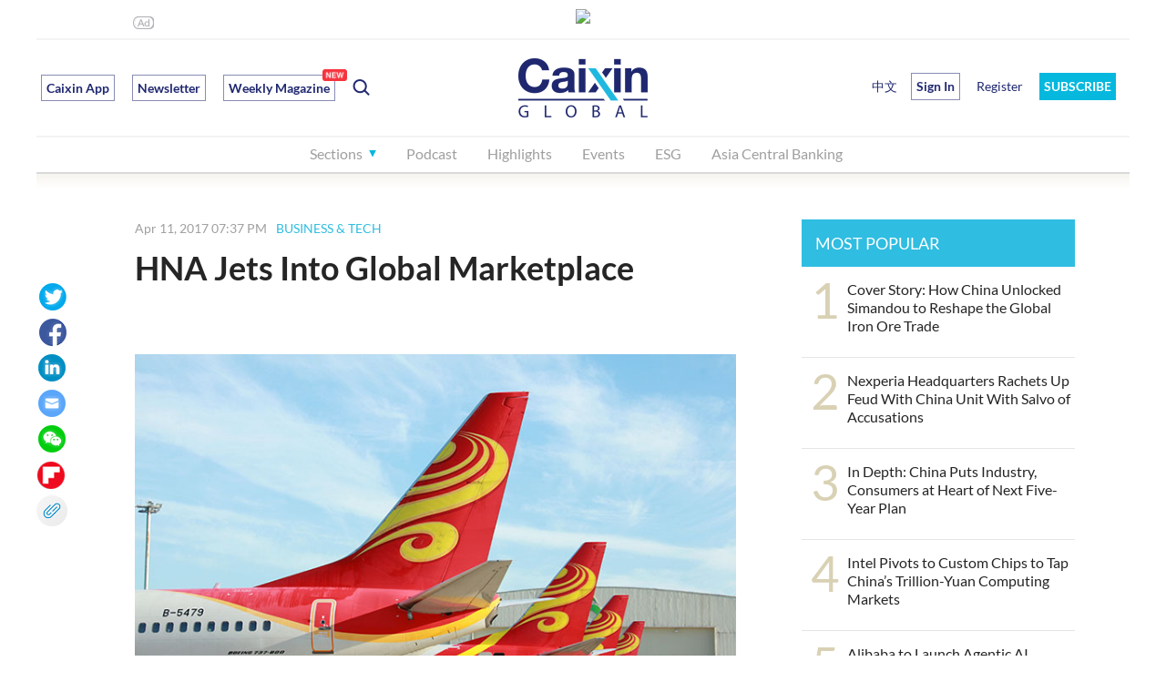

--- FILE ---
content_type: text/html; charset=UTF-8
request_url: https://www.caixinglobal.com/2017-04-11/hna-jets-into-global-marketplace-101077091.html
body_size: 9109
content:




<!doctype html>

<html lang="en">
<head>
 <meta http-equiv="Content-Type" content="text/html;charset=utf-8"/>
 <meta http-equiv="X-UA-Compatible" content="IE=edge,chrome=1">
 <title>HNA Jets Into Global Marketplace - Caixin Global</title>
 <meta name="description" content="Chinese private equity buyer has snapped up more than $40 billion in global assets since 2014"/>
 <meta name="apple-itunes-app" content="app-id=1177372413"/>
 <meta name="viewport" content="width=device-width,initial-scale=1">
 <meta property="og:image" content="//img.caixin.com/2017-04-10/1491824767679030_560_373.jpg"/>
 <meta property="og:image" content="//file.caixin.com/en/web/img/caixin-share.png"/>
 <meta name="twitter:card" content="summary_large_image"/>
 <meta name="twitter:site" content="@caixinglobal"/>
 <meta name="twitter:url" content="https://www.caixinglobal.com/2017-04-11/hna-jets-into-global-marketplace-101077091.html?cxg=web&amp;Sfrom=twitter"/>
 <meta name="twitter:creator" content="@"/>
 <meta name="twitter:title" content="HNA Jets Into Global Marketplace"/>
 <meta name="twitter:description" content="Chinese private equity buyer has snapped up more than $40 billion in global assets since 2014"/>
 <meta name="twitter:image" content="https://img.caixin.com/2017-04-10/1491824767679030_560_373.jpg"/>
 <meta name="googlebot" content="noarchive"/>
 <meta name="robots" content="noarchive"/>
 <link rel="canonical" href="https://www.caixinglobal.com/2017-04-11/hna-jets-into-global-marketplace-101077091.html"/>
 <link rel="stylesheet" href="//file.caixin.com/en/web/css/caixin-common.css"/>
 <link rel="stylesheet" href="//file.caixin.com/en/web/css/caixin-cons.css"/>
 <script language="javascript" src="//file.caixin.com/en/web/js/jquery-1.7.2.min.js"></script>
 <script language="javascript" src="//file.caixin.com/en/web/js/jquery.qrcode.min.js"></script>
 <script language="javascript" src="//file.caixin.com/en/web/js/caixin-content.js"></script>
 <!--[if lte IE 8]>
 <script type="text/javascript">
 var cssId = "IeCss";var ieWidth = window.innerWidth||document.documentElement.clientWidth||document.body.clientWidth;var cssSize = "l";cssSize = (ieWidth>=1280)?'xl':'l';if(!document.getElementById(cssId)){var head=document.getElementsByTagName('head')[0];var link=document.createElement('link');link.id=cssId;link.rel='stylesheet';link.type='text/css';link.href='http://file.caixin.com/en/web/css/caixin-home-ie8-'+cssSize+'.css';link.media='all';head.appendChild(link);}
 </script>
 <![endif]-->
 <SCRIPT LANGUAGE="JavaScript">
  <!--
  var srcinfoid = 101077091; 
  var share_desc = encodeURIComponent("HNA Jets Into Global Marketplace");
  var share_title = encodeURIComponent("HNA Jets Into Global Marketplace");
  var share_picUrl = encodeURIComponent("https://img.caixin.com/2017-04-10/1491824767679030_560_373.jpg");
  var share_keyword = encodeURIComponent("");
  var share_popUpUrl = encodeURIComponent("https://www.caixinglobal.com/2017-04-11/hna-jets-into-global-marketplace-101077091.html");
  var share_description = encodeURIComponent("Chinese private equity buyer has snapped up more than $40 billion in global assets since 2014");
  var share_chinese = "";
  var media = "1";
  //-->
 </SCRIPT> 
 <script type="text/javascript">
 function ads_display(id){if(typeof(id)!='undefined'){try{document.writeln("<scr"+"ipt type='text/javascript' src='//gg.caixin.com/s?z=caixin&c="+id+"&slot="+Math.round(Math.random()*1000000000)+"'></scr"+"ipt>");}catch(e){}}}
</script>
<!-- Facebook Pixel Code -->
<script>
!function(f,b,e,v,n,t,s)
{if(f.fbq)return;n=f.fbq=function(){n.callMethod?
n.callMethod.apply(n,arguments):n.queue.push(arguments)};
if(!f._fbq)f._fbq=n;n.push=n;n.loaded=!0;n.version='2.0';
n.queue=[];t=b.createElement(e);t.async=!0;
t.src=v;s=b.getElementsByTagName(e)[0];
s.parentNode.insertBefore(t,s)}(window,document,'script',
'https://connect.facebook.net/en_US/fbevents.js');
fbq('init', '1207036833066129'); 
fbq('track', 'PageView');
</script>
<noscript>
<img height="1" width="1"
src="https://www.facebook.com/tr?id=1207036833066129&ev=PageView
&noscript=1"/>
</noscript>
<!-- End Facebook Pixel Code -->
<script language="javascript" src="https://file.caixin.com/en/layer/mobile/layer.js"></script>
<style>
@media (min-width: 1020px) {
    .videoMain {
        max-widht: 1200px;
        width: auto;
    }
}
</style>
</head>
<body>
 <div class="wrap">
  <!-- 顶部通栏广告 begin -->
  <div class="top_banner_990 pc_show_ad">
 <script language="javascript">
 ads_display(3014);
 </script>
</div>
  <!-- 顶部通栏广告 end -->
  <!-- 头部 begin -->
  <script src="//file.caixin.com/en/web/js/caixin-cookie.js"></script>
		<img style="width:0;height:0;overflow:hidden;display:block" src="//file.caixin.com/en/web/img/caixin-share.png" alt="Caixin" />
		<div class="head head-js">
			<div class="logo-box">
				<div class="logo">
					<a href="//www.caixinglobal.com/"><img src="//file.caixin.com/en/web/img/logo.png" alt="Caixin Global – Latest China News & Headlines" /></a>
				</div>
				<div class="search">
					<ul class="cf">
						<li class="tag caixinAPP">
							<a href="//www.caixinglobal.com/app/?utm_source=head&utm_medium=button">Caixin App</a>
						</li>
						<li class="tag">
							<a href="//www.caixinglobal.com/newsletter/?internalReferrer=WhiteSubscribeButton&utm_source=head&utm_medium=buttom">Newsletter</a>
						</li>


                                                <li class="tag setIconPosition">
                                          <a href="https://www.caixinglobal.com/2025/cw20251121/">Weekly Magazine<span class="newIcon" style="right:-14px"></span></a> 
                                                </li> 

						<li class="search-switch"></li>
					</ul>
				</div>
				
				<div class="menu-bt"></div>
                                 <a href ="javascript:;" _href="https://u.caixinglobal.com/user/index.html" class="menu-user-icon"></a>
					<div class="mask"></div>
					<div class="menu-box">
						<div class="menu-head">
							<div class="menu-close"></div>
						</div>
						<div class="search-box">
							<input type="text" class="search-ipt" placeholder="Search">
							<div class="search-bt">Go</div>
							<div class="search-cancel"></div>
						</div>
						<ul class="nav menu-l cf">
							<li class="nav-sec">
								<div class="nav-sec-title">Sections</div>
								<div class="nav-sec-list cf" style="display:none;width:auto;">
									<div class="nav-list-detail detail-l">
										<div class="detail-title">Sections</div>
										<div class="detail-list cf">
											<a href="//www.caixinglobal.com/finance/">Finance</a>
											<a href="//www.caixinglobal.com/business-and-tech/">Business</a>

<a href="//www.caixinglobal.com/live/">Tech</a>
											<a href="//www.caixinglobal.com/economy/">Economy</a>
										
											<a href="//www.caixinglobal.com/china/">China</a>
									
																
<a href="//www.caixinglobal.com/world/">World</a>

											<a href="//www.caixinglobal.com/opinion-writer/">Commentary & Analysis </a>

<a href="//www.caixinglobal.com/weekend-long-read/">Weekend Long Read</a>

<a href="//www.caixinglobal.com/video-list/">Video</a>
<!-- <a href="//www.caixinglobal.com/weekly-sneak-peek/"><span class="setIconPosition">Caixin Weekly Sneak Peek<span class="betaIcon"></span></span></a> -->

										</div>
									</div>
									<div class="nav-list-detail detail-m">
										<div class="detail-title">Topics</div>
										<div class="detail-list cf">

<a href="//www.caixinglobal.com/2024/china-goes-global/"> China Goes Global</a>
<a href="//www.caixinglobal.com/2025/asia-new-vision-forum-2025/"> Asia New Vision Forum 2025</a>
<a href="//www.caixinglobal.com/2024/asia-new-vision-forum-2024/"> Asia New Vision Forum 2024</a>


										</div>
									</div>
									<div class="nav-list-detail detail-r">
										<div class="detail-title">Selected</div>
										<div class="detail-list cf">
								
											<a href="//www.caixinglobal.com/cx-daily/">CX Daily</a>
											<a href="//www.caixinglobal.com/caixin-must-read/">Weekly Must-Read</a>
                                          <a href="//www.caixinglobal.com/caixin-briefs/"> <span class="setIconPosition">Caixin Briefs<span class="newIcon"></span></span></a>
											<a href="//www.caixinglobal.com/index/">Economic Indexes</a>
											<a href="//www.caixinglobal.com/caixin_explains/">Caixin Explains</a>
<a href="//www.caixinglobal.com/data-news/"><span class="setIconPosition">News Graphics<span class="newIcon"></span></span></a>
<a href="//www.caixinglobal.com/thinkchina/">ThinkChina</a>

<a href="//www.caixinglobal.com/the-wall-street-journal/">The Wall Street Journal</a>


										</div>
									</div>
								</div>
							</li>

							<li>
								<a href="//www.caixinglobal.com/audio/">Podcast</a>
							</li>
							<li>
								<a href="//www.caixinglobal.com/caixin-must-read/">Highlights</a>
							</li>
							

                                                         <li class="ipad_show_ad iphone_show_ad">
								<a href="//www.caixinglobal.com/newsletter/ ">Newsletter</a>
							</li>
                                                         <li>
								<a href="//www.caixinglobal.com/caixin-anvf-2025/">Events</a>
							</li>


                                                        <li>
								<a href="//www.caixinglobal.com/green/">ESG</a>
							</li>


                                                        <li>
								<a href="//www.caixinglobal.com/asia-central-banking/?utm_source=head&utm_medium=button">Asia Central Banking</a>
							</li>




<li class="ipad_show_ad iphone_show_ad">
								<a href="//www.caixinglobal.com/interactive/">Promotion</a>
							</li>





							</ul>
						<ul class="nav menu-r cf">
							<li class="chinese">
								<a href="http://www.caixin.com/?HOLDZH" target="_blank;">中文</a>
							</li>
							<script>
                              function insertUserInfo(data) {
                                var htmlString = '';      
                                  if (data != null) {
                                    htmlString = '<li class="menu-user-name">'+
                                      '<div class="menu-user-bt">Hi ' + data.fname + '</div>'+
                                      '<div class="menu-user-box powersBox">'+
                                        '<div class="userBox">'+
                                          '<div class="userName">' + data.fname + ' ' + data.lname + '</div>'+
                                          '<div class="powers">'+
                                            '<a href="https://u.caixinglobal.com/user/index.html" class="accountLink">'+
                                              'My Account &gt;&gt;'+
                                            '</a>'+
                                          '</div>'+
                                          '<div class="discountBox">'+
                                            '<a href="https://www.caixinglobal.com/gift-subscribe/?internalReferrer=ucgiftcard">'+
                                              '<img src="https://file.caixin.com/en/web/img/gift.png" alt="">'+
                                              '  Give Caixin as a Gift</a>'+
                                            '<a href="javascript:;" _href="https://u.caixinglobal.com/htm/getInviteCode.html" class="shareOfFree">'+
                                            '<img src="https://file.caixin.com/en/web/img/shareOfFree.png" alt="">'+
                                            ' Share One Month of Free Caixin</a>'+
                                          '</div>'+
                                        '</div>'+
                                        '<div class="userOut" onclick="logout();">Sign Out</div>'+
                                      '</div>'+
                                    '</li>';
                                  } else {
                                    htmlString = '<li class="login-open-bt">Sign In</li>\n';
                                    htmlString += '<li class="register"><a href="https://u.caixinglobal.com/user/register.html">Register</a></li>\n';
                                  }
                          
                                  // 找到 <li class="chinese"> 标签
                                  var chineseLi = document.querySelector('li.chinese');
                                  if (chineseLi) {
                                    // 将生成的 HTML 字符串插入到 <li class="chinese"> 之后
                                    chineseLi.insertAdjacentHTML('afterend', htmlString);
                                  }
                              }
                              if (window.location.hostname.indexOf('caixinglobal.com') !== -1) {
                                // 在 caixinglobal.com 域名下，使用原有的 cookie 方式
                                insertUserInfo(GetUserData())
                          
                              } else {
                               document.write(
                  '<li class="otherHostUser"><a  href="https://u.caixinglobal.com/user/index.html"></a></li>\n');
                              }
                              
                          </script>

							<li class="sbpxm">
								<a href="//pay.caixinglobal.com/mall/index.html?internalReferrer=BlueSubscribeButton">SUBSCRIBE</a>
							</li>

						</ul>
						
					</div>
			</div>
		</div>
  <!-- 头部 end -->
  <!-- main begin -->
  <div class="main cf">
   <!-- left begin -->
   <div class="main-l">
    <div class="main-l-inner">
     <div class="left_banner_auto pc_show_ad">
 <script language="javascript">
 ads_display(2934);
 </script>
</div>
     <div class="cons-info cf">
      <div class="cons-date">Apr 11, 2017 07:37 PM</div>
      <a class="cons-topic-link" href="//www.caixinglobal.com/business-and-tech/">BUSINESS & TECH</a>
     </div>
     <h1 class="cons-title">HNA Jets Into Global Marketplace</h1>
     <div class="cons-author cf">
      <div class="cons-author-txt"></div>
     </div>
     <!--多媒体begin-->
     <div class="cons-photo"><div class="cons-photo-img"><img src="https://img.caixin.com/2017-04-10/1491824767679030.jpg" alt=""></div><div class="cons-photo-txt"></div></div>
     <!--多媒体end-->
     <!-- 文章正文 begin -->
     <div id="appContent" class="cons-box" style="min-height:10;">
      <P>Private-equity buyer HNA Group was back in the headlines this week with an announcement that it would<A href="https://www.caixinglobal.com/2017-04-10/101076540.html" target="_blank"><B> buy Singaporean logistics specialist CWT Ltd.</B></A> for nearly $1 billion. That came just a month after HNA agreed to pay $775 million for 51% of the oil products and logistics business of Swiss trading and mining giant Glencore PLC, extending a dizzying stream of overseas buying over the last three years. The largest of those include its agreements last year to pay $6.5 billion for a quarter of hotel giant Hilton Inc., and its $6 billion <B><A href="https://www.caixinglobal.com/2016-12-07/101024430.html" target="_blank">purchase of computer parts distributor Ingram Micro Inc. <BR />
</A></B></P>
<TABLE class="ke-zeroborder" cellspacing="0" cellpadding="0" align="center" border="0"><TBODY><TR><TD align="center"><IMG src="https://img.caixin.com/2017-04-11/1491912094983458.jpg" alt="A" /></TD>
</TR>
<TR><TD style="font-size:12px;" align="center"><BR />
</TD>
</TR>
</TBODY>
</TABLE>
<BR />
      
      <!-- loading动画 -->
<div class="loadingBox">
<img src="//file.caixin.com/en/images/loading.gif" alt="loadingImg">
</div>
<div class="cons-pay-tip">
 <div class="cons-pay-mask"></div>
 <div class="cons-pay-cons">
  <div class="cons-pay-title"><var class="key-icon"></var>You've accessed an article available only to subscribers</div>
  <div class="cons-pay-txt"><span style="font-weight:bold; text-decoration:underline;"><a href="javascript:;"  onclick="location='https://pay.caixinglobal.com/mall/product/827/USD/price.html?internalReferrer=Paywall-trial&channel=article&channelSource='+srcinfoid+'&backUrl='+location.href"   style="color:#FF0000">Subscribe today for just $.99. </a></span></div>
  <div class="cons-pay-bt" onclick="location='https://pay.caixinglobal.com/mall/index.html?internalReferrer=PaywallButton&channel=article&channelSource='+srcinfoid+'&backUrl='+location.href">VIEW OPTIONS
</div>
  <script language="javascript">
  var data = GetUserData();
   if(!(data)){document.write('<div class="cons-pay-link">Already a subscriber? <a href="javascript:void(0);" onclick="javascript:openLogin();">Sign In</a></div>');}
  </script>
 </div>
</div>
<script language="javascript">
$(function(){checkPower();});
</script>
      
     </div>
     <div id="app-exclusive"></div>
     <div class="left_banner_auto ipad_show_ad iphone_show_ad">
 <script language="javascript">
 ads_display(2964);
 </script>
</div>
     <!-- 文章正文 end -->
     <div class="share-list cf">
 <span class="share-twitter"></span><span class="share-facebook"></span><span class="share-linkedin"></span><span class="share-mail"></span><span class="share-wechat"></span><a data-flip-widget="shareflip" href="https://flipboard.com" class="share-flipboard"></a>
</div>
<div class="share-list-fixed cf">
 <span class="share-twitter share-gift"></span>
<span class="share-facebook share-gift"></span><span class="share-linkedin share-gift">
</span><span class="share-mail"></span><span class="share-wechat"></span>
<a data-flip-widget="shareflip" href="https://flipboard.com" class="share-flipboard"></a>
<span class="share-copylink"></span>

 <span class="langular-wechat" style="display:none"></span>
 <div class="hover-tip" style="display:none">
              Share now and your friends
              will read it for free!
            </div>
</div>
<div class="wx-qr-box">
 <div class="wx-qr-title">Share this article</div>
 <div class="wx-qr-code"></div>
 <div class="wx-qr-text">Open WeChat and scan the QR code</div>
 <div class="wx-qr-close"></div>
</div>
    </div>
   </div>
   <!-- left end -->
   <!-- right begin -->
   <div class="main-r">
    <div class="main-r-inner">
     <!-- 文章右侧广告 begin -->
      
     <!-- 文章右侧广告  end -->
     
     <!-- 文章页右侧相关阅读 begin -->
     <div class="cons-related">
      
     </div>
     <!-- 文章页右侧相关阅读 end -->
     <div class="pc_show_ad right_img_auto">
 <script language="javascript">
 ads_display(2936);
 </script>
</div>
     <div class="pc_show_ad right_img_auto">
 <script language="javascript">
 ads_display(2938);
 </script>
</div>
      
     <!-- 排行榜 begin -->
      <div class="cons-top">
  <div class="cons-col-title">MOST POPULAR</div>
  <ul class="cons-top-list">
     <li>
        <var>1</var><a href="https://www.caixinglobal.com/2025-11-17/cover-story-how-chinese-expertise-opened-up-simandou-a-20-billion-west-african-mine-redrawing-the-global-iron-ore-supply-map-102383563.html">Cover Story: How China Unlocked Simandou to Reshape the Global Iron Ore Trade</a>  
   </li>              
        <li>
        <var>2</var><a href="https://www.caixinglobal.com/2025-11-17/nexperia-headquarters-rachets-up-feud-with-china-unit-with-salvo-of-accusations-102383852.html">Nexperia Headquarters Rachets Up Feud With China Unit With Salvo of Accusations</a>  
   </li>              
        <li>
        <var>3</var><a href="https://www.caixinglobal.com/2025-11-18/in-depth-china-puts-industry-consumers-at-heart-of-next-five-year-plan-102384227.html">In Depth: China Puts Industry, Consumers at Heart of Next Five-Year Plan</a>  
   </li>              
        <li>
        <var>4</var><a href="https://www.caixinglobal.com/2025-11-21/intel-pivots-to-custom-chips-to-tap-chinas-trillion-yuan-computing-markets-102385165.html">Intel Pivots to Custom Chips to Tap China’s Trillion-Yuan Computing Markets</a>  
   </li>              
        <li>
        <var>5</var><a href="https://www.caixinglobal.com/2025-11-20/alibaba-to-launch-agentic-ai-sourcing-tool-for-businesses-as-european-orders-soar-102385005.html">Alibaba to Launch Agentic AI Sourcing Tool for Businesses as European Orders Soar</a>  
   </li>              
       </ul>
 </div>


     <!-- 排行榜 end -->
     <div class="cons-col-title">GALLERY</div>
<ul class="cons-related-list cf">
<li><div class="com-news"><div class="news-photo"><a href="https://www.caixinglobal.com/2025-10-08/gallery-china-celebrates-golden-week-102369495.html"><img src="https://img.caixin.com/2025-10-08/175990421384414_266_177.jpg"></a></div><dl><dt><a href="https://www.caixinglobal.com/2025-10-08/gallery-china-celebrates-golden-week-102369495.html">Gallery: China Celebrates Golden Week</a></dt></dl></div></li>
</ul>
     
     <div class="right_img_auto mt20 article_ad_right3 pc_show_ad">
 <script language="javascript">
 ads_display(2940);
 </script>
</div>
     <div class="cons-top">
   <div class="cons-col-title" onClick="window.location.href='https://www.caixinglobal.com/interactive/index.html'"  style="cursor: pointer;background-color:#202870;">SPONSORED</div>
     <ul class="cons-top-list">
           <li>
                <var>1</var><a href="https://www.caixinglobal.com/upload/Sponsored_Content_PINTEC.pdf" rel="nofollow">Power To The People: Pintec Serves A Booming Consumer Class</a>  
           </li>              
             <li>
                <var>2</var><a href="https://www.caixinglobal.com/2017-06-12/101100661.html" rel="nofollow">Largest hotel group in Europe accepts UnionPay</a>  
           </li>              
             <li>
                <var>3</var><a href="https://www.caixinglobal.com/2017-06-12/101100676.html" rel="nofollow">UnionPay mobile QuickPass debuts in Hong Kong</a>  
           </li>              
             <li>
                <var>4</var><a href="https://www.caixinglobal.com/2017-06-13/101101050.html" rel="nofollow">UnionPay International launches premium catering privilege U Dining Collection</a>  
           </li>              
             <li>
                <var>5</var><a href="https://www.caixinglobal.com/2017-06-13/101101056.html" rel="nofollow">UnionPay International’s U Plan has covered over 1600 stores overseas</a>  
           </li>              
         </ul>
 </div>
    </div>
   </div>
   <!-- right end -->
  </div>
  <!-- main end -->
  <div class="articleBottom pc_show_ad">
 <script language="javascript">
 ads_display(2932);
 </script>
</div>
  <!-- 底部 begin -->
  <div class="footer">
 <div class="con cf">
  <div class="right cf">

<!-- 20230509 删除 Insight -->

<!--
<div class="right-m">
    <p>Contact Caixin Insight</p>
    <a href="https://intelligence.caixinglobal.com/">About Caixin Insight</a>
    <a href="mailto:cgi@caixin.com">Email: CGI@caixin.com</a>
    <a href="https://twitter.com/caixin_intel">Twitter: @caixin_intel</a>
   </div>

-->

   <div class="right-l">
    <p>News Services</p>
    <a href="https://www.caixinglobal.com/app/">App</a>
    <a href="https://www.caixinglobal.com/newsletter/">Newsletter</a>
    <a href="https://pay.caixinglobal.com/mall/">Digital Subscription</a>
    <a href="https://www.caixinglobal.com/groupsubs/?internalReferrer=WebFooter">Group Subscription</a>
  <a href="https://www.caixinglobal.com/licensing/">Licensing </a>
   </div>
   <div class="right-m">
    <p>About Us</p>
    <a href="https://www.caixinglobal.com/about-caixin/">About Caixin</a>
    <a href="https://www.caixinglobal.com/events/">Events</a>
    <a href="https://www.caixinglobal.com/support/">Customer Support</a>
    <a href="https://www.caixinglobal.com/contact/">Contact Us</a>
    <a href="https://www.caixinglobal.com/job/">Work with Caixin</a>
    <a href="https://www.caixinglobal.com/press/">Press</a>
   </div>
<div class="right-m">
    <p>Terms of Use</p>
    <a href="https://www.caixinglobal.com/privacy/">Privacy Policy</a>
    <a href="https://www.caixinglobal.com/terms/">Terms and Conditions </a><br>
   </div>

   <div class="right-r">
    <p>Media Partners</p>
    <a href="https://www.wsj.com/">The Wall Street Journal</a>
    <a href="https://www.cnbc.com/world/?region=world">CNBC</a>
    <a href="https://www.marketwatch.com/">MarketWatch</a>
    <a href="https://www.afr.com/">The Australian Financial Review</a>
    <a href="https://www.straitstimes.com/">The Straits Times</a>
    <a href="https://toyokeizai.net/">東洋経済オンライン </a>
    <a href="https://asia.nikkei.com/">Nikkei Asia</a>
   </div>
  </div>
  <div class="left">
   <dl>
    <dt><a href="#"><img src="//file.caixin.com/en/web/img/logo.png"></a></dt>
   </dl>
  <p>Copyright © 2024 Caixin Global Limited. All Rights Reserved.</p>
  </div>
 </div>
</div>
  <!-- 底部 end -->
 </div>
 <!-- Google Analytics - start - new20220331 -->

<script async src="https://www.googletagmanager.com/gtag/js?id=UA-86535477-1"></script>
<script>
  window.dataLayer = window.dataLayer || [];
  function gtag(){dataLayer.push(arguments);}
  gtag('js',new Date());
  gtag('config','UA-86535477-1');
  if(typeof srcinfopid !== 'undefined'){
    gtag('event','cx_briefing',{'channel':srcinfopid});
  }
</script>
<!-- Google Analytics - end - new20220331 -->

<!-- Google tag (gtag.js) -start - GA4 - 20230511 -->
<script async src="https://www.googletagmanager.com/gtag/js?id=AW-314414063"></script>
<script>
  window.dataLayer = window.dataLayer || [];
  function gtag(){dataLayer.push(arguments);}
  gtag('js',new Date());
  gtag('config','AW-314414063');
  if(typeof srcinfopid !== 'undefined'){
    gtag('event','cx_briefing',{'channel':srcinfopid});
  }
</script>

<!-- Google tag (gtag.js) -end - GA4 - 20230511 -->


<script type='text/javascript'>
!function(e,t,n,g,i){e[i]=e[i]||function(){(e[i].q=e[i].q||[]).push(arguments)},n=t.createElement("script"),tag=t.getElementsByTagName("script")[0],n.async=1,n.src=('https:'==document.location.protocol?'https://':'http://')+g,tag.parentNode.insertBefore(n,tag)}(window,document,"script","assets.growingio.com/2.1/gio.js","gio");
gio('init','815597eefcb86781',{});
gio('send');
</script>


<!-- TABOOLA统计代码 开始 -->
<script type='text/javascript'>
 window._tfa = window._tfa || [];
 window._tfa.push({notify:'event',name:'page_view'});
 !function(t,f,a,x){
  if(!document.getElementById(x)){
   t.async = 1;t.src = a;t.id=x;f.parentNode.insertBefore(t,f);
  }
 }(document.createElement('script'),
  document.getElementsByTagName('script')[0],
  '//cdn.taboola.com/libtrc/unip/1104137/tfa.js',
  'tb_tfa_script');
</script>
<noscript>
 <img src='//trc.taboola.com/1104137/log/3/unip?en=page_view' width='0' height='0' style='display:none'/>
</noscript>
<!--TABOOLA统计代码 结束-->
<!--caixin analytics start-->
<script type="text/javascript" src="//files.caixin.com/webjs/common/caixinlog.js"></script>
<!--caixin analytics end-->
<!-- google adsense comfirm code start -->
<script data-ad-client="ca-pub-4630705342382043" async src="https://pagead2.googlesyndication.com/pagead/js/adsbygoogle.js"></script>
<!-- google adsense comfirm code end -->



<!-- insurads 统计代码 begin 20220803  Offline20221207 -->
<!-- 
<script async src="https://cdn.insurads.com/bootstrap/KUKXTS5N.js"></script>
-->
<!-- insurads 统计代码  end 20220803  Offline20221207 -->
 <!-- 登录 begin -->
 <div class="mask"></div>
<div class="login-box">
 <div class="login-logo-box">
  <div class="login-logo"><img src="//file.caixin.com/en/web/img/logo.jpg" alt="CAIXIN"></div>
  <div class="login-close"></div>
 </div>
 <div class="login-main">
  <div class="login-title">Sign In</div>
  <ul class="login-list cf">
   <li class="ipt-box">
    <input type="text" class="login-ipt" placeholder="Email" id="loginEmail"/>
    <div class="err-info-tip" id="loginEmailErr"></div>
   </li>
   <li class="ipt-box">
    <input type="password" class="login-ipt" placeholder="Password" id="loginPsw"/>
    <div class="err-info-tip" id="loginPswErr"></div>
   </li>
   <li class="bt-box"><div class="login-bt" onclick="login();">Sign In</div></li>
   <li class="bt-box"><div class="cancel-bt">Cancel</div></li>
   <br>
   <li class="remember"><input type="checkbox" id="loginAuto"> Remember me</li>
   <li class="forgot"><a href="//u.caixinglobal.com/htm/resetPassword.html">Forgot Password</a></li>
    <li class="create">Don't have an account? <a href="//u.caixinglobal.com/htm/register.html">Create one</a></li>
  </ul>
  <div class="otherLoginBox">
        <p class="line"><span>OR</span></p>
        <ul class="ThirdPartyBox cf">
          <li class="googleLogin">
            <a href="javascript:;" class="googleLoginBtn">
              <img class="icon" src="//file.caixin.com/en/images/icons/google.png" alt="">
               Sign in with Google
            </a>
          </li>
          <li class="facebookLogin">
            <a href="javascript:;" class="FBLoginBtn">
              <img class="icon" src="//file.caixin.com/en/images/icons/facebook.png" alt="">
              Sign in with Facebook
            </a>
          </li>
          <li class="cxLogin">
            <a href="javascript:;" class="CXLoginBtn">
              <img class="icon" src="//file.caixin.com/en/images/icons/caixin.png" alt="">
              Sign in with 财新
            </a>
          </li>
        </ul>
      </div>
 </div>
</div>

<script src="//file.caixin.com/en/web/js/jquery.cookie.js"></script>
<script src="//file.caixin.com/en/web/js/caixin-common.js"></script>

<script language="javascript">
function toRegister(){window.location="https://u.caixinglobal.com/user/register.html?backUrl="+encodeURIComponent(window.location.href);}
$(function(){
 showAutoLogin();
 $('#loginPsw , #loginEmail').bind('keyup', function(event) {
        if (event.keyCode == "13") {
            //回车执行查询
            login();
        }
    });
});
</script>
 <!-- 登录 end -->
 <script>
  $(".share-wechat").click(function(){
    $(".wx-qr-box").fadeIn();
  });
  $(".wx-qr-close").click(function(e){
    $(".wx-qr-box").hide();
    e.preventDefault();
  });
 </script>
 <!-- 文章页画中画广告 begin -->
  
 <!-- 文章页画中画广告  end -->
 <div id="ad_1" class="left_center_250 pc_show_ad" style="display:none;">
 <script language="javascript">
 if($("#ad_1").find("script").length===1){
  ads_display(2947);
 }
 </script>
</div>
<div id="ad_2" class="left_banner_auto ipad_show_ad iphone_show_ad" style="display:none;">
 <script language="javascript">
 if($("#ad_2").find("script").length===1){
  ads_display(2962);
 }
 </script>
</div>
<script language="javascript">
function writeAd2Content(){
 if($(".cons-box p").length < 5){
    $("#ad_2").css({"height":0,"overflow":"hidden"});
  }else{
    $("#ad_2").show().insertAfter($(".cons-box p").eq(4));
  }
if($(".focusBody").length == 1){
      $("#ad_1").css({"height":0,"overflow":"hidden"});
    }else if($(".cons-box p").length < 3){
      $("#ad_1").show().appendTo($(".cons-box"));
    }else{
       $("#ad_1").show().insertAfter($(".cons-box p").eq(2));
    }
}
</script>
 
</body>
</html>


--- FILE ---
content_type: text/html; charset=utf-8
request_url: https://www.google.com/recaptcha/api2/aframe
body_size: 182
content:
<!DOCTYPE HTML><html><head><meta http-equiv="content-type" content="text/html; charset=UTF-8"></head><body><script nonce="eWbwm0jwyDjXY7UitrUyJg">/** Anti-fraud and anti-abuse applications only. See google.com/recaptcha */ try{var clients={'sodar':'https://pagead2.googlesyndication.com/pagead/sodar?'};window.addEventListener("message",function(a){try{if(a.source===window.parent){var b=JSON.parse(a.data);var c=clients[b['id']];if(c){var d=document.createElement('img');d.src=c+b['params']+'&rc='+(localStorage.getItem("rc::a")?sessionStorage.getItem("rc::b"):"");window.document.body.appendChild(d);sessionStorage.setItem("rc::e",parseInt(sessionStorage.getItem("rc::e")||0)+1);localStorage.setItem("rc::h",'1763799048795');}}}catch(b){}});window.parent.postMessage("_grecaptcha_ready", "*");}catch(b){}</script></body></html>

--- FILE ---
content_type: text/css
request_url: https://file.caixin.com/en/web/css/caixin-cons.css
body_size: 8217
content:
.main-l{float:left;padding-top:30px;width:64%}.only-l{float:none;margin:0 auto;width:77.4%}.main-l-inner{padding-bottom:54px;padding-left:14%;position:relative}.main-l-inner.topic{padding-left:108px}.only-l .main-l-inner{padding-left:0}.main-r{float:left;width:36%}.main-r-inner{padding:0 20%}.main-l-inner table{width:100%}@media (max-width:1020px){.main-l,.main-r{float:none;padding-top:30px;width:100%}.main-l-inner,.only-l .main-l-inner{padding:0 .53333rem 54px}.main-r-inner{padding:0 40px 0 0}}@media (max-width:600px){.main-l-inner,.main-l-inner.topic{padding:0 5% 54px}.main-r-inner{padding:0 5%}.main-l{padding-top:12px}.main-r{padding-top:0}}.cons-date{float:left;margin-right:10px}.cons-date,.cons-date-new{color:#9f9f9f;font-size:14px;line-height:140%}.cons-date-new{width:100%}.cons-topic-link{color:#2fbde1;float:left;font-size:14px;line-height:140%}.cons-title{color:#262525;font-size:36px;line-height:110%;margin-top:15px}.cons-author{margin-bottom:30px;margin-top:5px}.cons-author-photo{float:left;height:56px;margin-right:18px;width:56px}.cons-author-photo img{width:100%}.cons-author-txt{color:#6f6f6f;float:left;font-family:Lora;font-size:14px;line-height:24px;margin-bottom:5px;width:100%}.opinion-author .cons-author-txt{float:none;line-height:56px}.cons-lead{color:#646464;font-size:18px;margin-top:10px}.cons-photo{margin:18px 0}.cons-photo-img{background-color:#eee;position:relative}.cons-photo-img:before{background-color:#eee;content:"";display:block;padding-bottom:66.67%;width:100%}.cons-photo-img img{height:100%;left:0;position:absolute;top:0;width:100%}.cons-photo-txt{color:#acacac;font-size:14px;margin-top:12px}.cons-photo-txt span{display:none}.compareAuthor,.cons-box{font-family:Lora;font-size:18px;line-height:130%;min-height:500px;padding:10px 0 60px;position:relative}.compareAuthor p,.cons-box p{line-height:130%;padding:10px 0}.cons-box a{color:#2fbde1}.cons-box img{max-width:100%!important}.essence-box{border-bottom:1px solid #2fbde1;border-top:1px solid #2fbde1;color:#2fbde1;font-size:36px;left:0;line-height:120%;margin:10px 0 30px;padding:12px 0;position:relative;top:0;z-index:10}.essence-box em{background:url(https://file.caixin.com/en/web/img/cons-essence-bg-2x.png) 0 0 no-repeat;background-size:60px auto;height:24px;left:50%;margin-left:-30px;position:absolute;top:-9px;width:60px;z-index:10}.cons-img-ad{margin:0 auto 20px;width:445px}.cons-img-ad img{width:100%}.ad-img-tip{color:#efe5d3;display:block;font-size:12px}@media (max-width:600px){.cons-date,.cons-topic-link{float:none}.cons-img-ad{width:100%}.essence-box{font-weight:700}.cons-title{font-size:26px}}.cons-col-title{background:#2fbde1;color:#fff;font-size:18px;height:52px;line-height:52px;padding:0 15px}.cons-related-list{padding-top:16px}.cons-related-list li{padding-bottom:30px}.cons-txt-ad{padding-bottom:20px}.cons-news{border-top:1px solid #ccc;padding-top:10px}.ad-news dt,.com-news dt{font-size:20px;font-weight:700;line-height:105%}.ad-news dd,.com-news dd{color:#646464;font-family:Lora,georgia;font-size:16px;line-height:130%;margin-top:6px;position:relative}.ad-news dd img{width:100%}.ad-news dt{font-style:italic;font-weight:400}.ad-news dt a{color:#b19e7c}.ad-news dd{font-style:italic}.ad-news dd a{color:#9f9f9f}.com-news dt a{color:#262525}.com-news dt a:hover{color:#2fbde1}.com-news dd a{color:#646464}.ad-tip{color:#efe5d3;display:block;font-size:12px;padding-top:10px}.news-photo{margin-bottom:10px}.news-photo img{width:100%}.cons-top-list li{border-bottom:1px solid #e5e5e5;min-height:40px;padding:15px 0 24px;position:relative}.cons-top-list var{color:#d9d1b4;font-size:54px;font-style:normal;height:64px;left:0;line-height:64px;position:absolute;text-align:center;top:5px;width:50px;z-index:10}.cons-top-list a{color:#262525;display:block;font-size:16px;line-height:130%;padding-left:50px}@media (max-width:1020px){.cons-col-title{margin-left:40px}.cons-related-list li{display:inline-block;vertical-align:top;width:49.5%}.com-news{margin-left:42px}.cons-txt-ad{margin:0 auto;padding-left:40px;width:450px}.cons-top-list{margin-left:40px}.cons-top-list var{top:3px}}@media (max-width:600px){.ad-news dt,.com-news dt{line-height:130%}.ad-news dt{font-weight:400}.cons-col-title{margin-left:0}.cons-related-list li{display:block;width:100%}.com-news{margin-left:0}.cons-top{margin-top:0}.cons-txt-ad{margin:0;padding:0 0 40px;width:auto}.cons-top-list{margin-left:0}}.cons-pay-tip{display:none;font-family:Lato;font-size:16px;position:relative;width:100%;z-index:11}.cons-pay-txt{color:#2bafd6}.cons-pay-mask{background:url(https://file.caixin.com/en/web/img/pay-tip-mask-100.png) 0 0 repeat-x;height:100px;margin-top:-100px}.cons-pay-cons{background:#faf8f5;padding:0 10% 20px;text-align:center}.cons-pay-title{border-bottom:1px solid #eee;font-size:20px;margin-bottom:20px;padding:20px 0}.cons-pay-bt{background:#2bafd6;color:#fff;cursor:pointer;font-size:14px;height:40px;line-height:40px;margin:20px auto;width:180px}.cons-pay-cons a{color:#2bafd6}.share-list{bottom:10px;display:none;margin:0;position:absolute;right:0}.share-list-fixed{display:none;left:50%;margin-left:-600px;position:fixed;top:310px;z-index:9}.share-list a,.share-list span,.share-list-fixed a,.share-list-fixed span,.share-list-top a,.share-list-top span{background:url(https://file.caixin.com/en/web/img/share-icons.png) 0 -48px no-repeat;cursor:pointer;display:block;height:34px;margin-bottom:5px;width:34px}.share-list a,.share-list span{display:inline;float:left;margin-left:5px}.share-list-top span{display:inline;float:right;margin-left:5px}span.share-twitter{background-position:0 -48px}span.share-facebook{background-position:-41px -48px}span.share-linkedin{background-position:-83px -48px}span.share-mail{background-position:-124px -48px}span.share-wechat{background-position:-165px -48px}span.langular-wechat{background-position:-206px -48px}a.share-flipboard{background-position:-246px -48px}span.share-copylink{background:url(https://file.caixin.com/en/common/images/icon/copy-link.png) 50%!important;background-size:34px 34px!important}span.share-twitter:hover{background-position:0 0}span.share-facebook:hover{background-position:-41px 0}span.share-linkedin:hover{background-position:-83px 0}span.share-mail:hover{background-position:-124px 0}span.share-wechat:hover{background-position:-165px 0}span.langular-wechat:hover{background-position:-206px 0}a.share-flipboard:hover{background-position:-245px 0}span.share-copylink:hover{background:url(https://file.caixin.com/en/common/images/icon/copy-link-hover.png) 50%!important;background-size:34px 34px!important}.share-wechat{position:relative}.wx-qr-box{background:#fff;border:1px solid rgba(0,0,0,.3);border-radius:6px 6px 6px 6px;box-shadow:0 3px 7px rgba(0,0,0,.3);display:none;left:50%;margin:-170px 0 0 -125px;position:fixed;top:50%;width:248px;z-index:100}.wx-qr-title{border-bottom:1px solid #eee;height:24px;margin-bottom:10px;padding:10px 15px}.wx-qr-code{margin:0 auto;width:220px}.wx-qr-code img{width:100%}.wx-qr-text{border-top:1px solid #eee;font-size:12px;margin-top:10px;padding:10px 15px}.wx-qr-close{background:url(https://file.caixin.com/en/web/img/login-close-icon.png) 50% no-repeat;cursor:pointer;height:10px;padding:0 10px;position:absolute;right:12px;top:14px;width:10px;z-index:10}@media (max-width:1200px){.share-list-fixed{background-color:#fff;display:none}}@media (max-width:1020px){.share-list{right:40px}}@media (max-width:600px){.share-list-top{margin-top:10px}}.print{display:none}@media print{.print{display:block!important;font-size:12px;margin:0 35px}.cons-img-ad,.foot-link,.foot-list,.main-r{display:none}.foot{padding:0}}.article_img_talk,.ke-zeroborder p{color:#acacac;font-family:Lora;font-size:14px;padding:10px 0}.main-r{float:right;padding-right:5%;padding-top:30px;width:300px}.main-r-inner{padding:0}.right_img_auto{height:auto;margin-bottom:20px;width:100%}@media (max-width:1020px){.main-r{float:none;padding:0;width:100%}.main-r-inner{padding:0 40px 0 0}}@media (max-width:600px){.main-r-inner{padding:0 5%}}.news-audio{display:block;margin:10px auto;width:100%}.cf:after,.cf:before{content:" ";display:table}.cf:after{clear:both}.audio_box{background:#fff;background-color:#f3f3f3;border-radius:10px;margin:20px 0}.audio_tit{background:url(https://file.caixin.com/webchannel/all/img/audio_tit_bg.png) no-repeat 0 0;background-size:100% 100px;box-sizing:border-box;padding:15px 20px 0;width:100%}.audio_con{min-height:50px;padding:15px 20px;position:relative}.audio_tit dt{font-size:20px;line-height:28px;margin-bottom:10px;overflow:hidden;text-align:justify}.audio_tit dd{font-size:12px;height:24px;line-height:24px}.audio_tit dd img{margin-right:5px;width:24px}.audio_con_left{float:left;font-size:14px;line-height:20px;text-align:left;width:75%}.audio_con_right{float:right;position:relative;width:20%}.audio_con_right dl{left:0;position:absolute;top:-35px}.audio_con_right dt{background:url(https://file.caixin.com/webchannel/all/img/btn_stop.png) no-repeat 0 0;background-size:65px 65px;cursor:pointer;height:65px;width:65px}.audio_con_right dt.play_btn{background:url(https://file.caixin.com/webchannel/all/img/btn-audioplay.png) no-repeat 0 0;background-size:65px 65px;height:65px;width:65px}.audio_con_right dd{color:#a4a9a7;font-size:12px;text-align:center}.audios .audiobox,.playImg{display:none}.audios .audiobox_a{border:none;display:block;height:100%;width:100%}.audio_tit dt,.audio_tit dt a{color:#2fbde1}.audio_tit dt span{border:1px solid #b9a17d;color:#b9a17d;display:inline-block;font-size:12px;height:18px;line-height:18px;padding:0 5px}.cont-text{line-height:1.5em;padding:20px 5%}.audio_box{display:none}.title-img img{width:100%}#audioBox{display:none}.isPlaying .audio_con_right .audios{background-image:url(https://file.caixin.com/webchannel/all/img/btn_stop.png)}.isPlaying .playImg{display:inline}.loadingBox{text-align:center}.tagList{background-color:#fff;padding:20px 0 10px}.tagList li{float:left;font-size:14px;margin:0 20px 10px 0}.tagList li a{border:1px solid #2fbde1;display:inline-block;padding:0 20px}.wire{padding-bottom:30px}.wire-head{background:#f39700;font-size:32px;line-height:160%;text-align:center}.wire-head a{color:#000}.wire-head img{display:block;margin:0 auto;width:156px}.wire-head-home{background:#5a5752;border-bottom:5px solid #fff;height:54px;position:relative}.wire-head-title{display:block;margin:0 auto;padding:14px 0 0;width:163px}.wire-head-home em{background:url(https://file.caixinglobal.com/en/web/img/cx-flash-icon-2x.png) 0 0 no-repeat;background-size:44px 90px;height:90px;position:absolute;right:18px;top:-16px;width:44px;z-index:10}.wire-list{background:#faf8f5;height:120px;overflow-y:auto;padding:10px}.wire-list li{padding-bottom:10px;position:relative}.wire-time{color:#f39700;font-size:14px;font-weight:700;line-height:18px}.wire-title{font-family:georgia,Lato;font-size:16px;line-height:120%}.wire-foot{background:#faf8f5;color:#2fbde1;font-size:12px;line-height:30px;padding:0 10px;text-align:right}.wire-foot a{color:#f39700}@media (max-width:1020px){.wire{margin-left:40px}}@media (max-width:600px){.wire{margin:0}}.downloadAPP{background-color:#f2f2f2;border-bottom:1px solid #a9a9a9;border-top:1px solid #a9a9a9;box-sizing:border-box;color:#5c5c5c;display:none;font-size:.346rem;height:1.333rem;left:0;line-height:1.333rem;padding-left:1.826rem;position:fixed;top:0;width:100%;z-index:1001}.downloadAPP .imgBox{height:1rem;left:.5rem;position:absolute;top:.133rem;width:1rem}.downloadAPP .imgBox img{height:100%;width:100%}.downloadAPP .loadBtn{background-color:#2fbde1;border-radius:.08rem;color:#fff;height:.8rem;line-height:.8rem;position:absolute;right:.5rem;text-align:center;top:.2666rem;width:2rem}#appContent.haveAuthority p{display:block}#appContent.haveAuthority .loadingBox{display:none}.redpacketTip{background-color:#383a3d;bottom:0;left:0;padding-top:15px;position:fixed;width:100%;z-index:1000}.redpacketTip .closedBtn{cursor:pointer;height:20px;position:absolute;right:15px;top:15px;width:20px;z-index:1}.redpacketTip .closedBtn img{height:100%;width:100%}.redpacketTip .redpacket{background-color:#383a3d;box-sizing:border-box;color:#fff;margin:0 auto;max-width:1280px;padding:18px 3% 18px 6%}.redpacketTip .text{float:left;font-size:26px;font-weight:700;line-height:42px}.redpacketTip .btn{background-color:#00b7e0;border-radius:8px;color:#fff;float:right;font-size:18px;height:42px;line-height:42px;padding:0 30px}.redpacketTip .iconBtn{display:none}.redpacketTip .iconBtn img{width:100%}@media (max-width:750px){.redpacketTip{transition:.3s}.redpacketTip .closedBtn{height:.384rem;width:.384rem}.redpacketTip .redpacket{padding:.26rem .63rem .8rem;position:relative}.redpacketTip .redpacket .iconBtn{display:block;position:absolute;right:.2666666667rem;top:.2rem;width:.56rem}.redpacketTip .text{font-size:.5333333333rem;line-height:1.5em;margin-bottom:.4rem;padding:.2666666667rem 0}.redpacketTip .btn,.redpacketTip .text{float:none;text-align:center;transition:.3s}.redpacketTip .btn{border-radius:0;display:block;font-size:.48rem;font-weight:700;height:.9066666667rem;line-height:.9066666667rem;margin:0 auto;padding:0;width:6.5333333333rem}.redpacketTip.closed .redpacket{padding:.2rem .5333333333rem}.redpacketTip.closed .iconBtn{display:none}.redpacketTip.closed .text{float:left;font-size:.4rem;text-align:left;width:6rem}.redpacketTip.closed .btn{background-color:transparent;border:1px solid #00b7e0;border-radius:4px;color:#00b7e0;font-size:.3733333333rem;margin-top:-.4533333333rem;padding:0 .0533333333rem;position:absolute;right:.5333333333rem;top:50%;width:auto;width:2.6666666667rem}}.qplayer-controlbtns .qplayer-time{font-size:12px;width:auto}.clear{border:none!important;clear:both;display:block;height:0;margin:0!important;padding:0!important}.wrap{background:#fff;margin:0 auto;max-width:1200px}.main{background:url(https://file.caixin.com/en/web/img/common-top-bg.png) 0 0 repeat-x}#appContent.haveAuthority table{display:table}.column4 li{border-right:1px dotted #c0bebb;box-sizing:border-box;float:left;padding:0 1%;width:25%}.column4 li:nth-child(4n+1){padding:0 1% 0 0}.column4 li:nth-child(4n){border:0;padding:0 0 0 1%}.column4 li p{font-weight:700;line-height:140%;overflow:hidden;padding:10px 0}.column2 li{box-sizing:border-box;float:left;margin-bottom:20px;padding:20px 0 0;width:50%}.column2 li:nth-child(4),.column2 li:nth-child(5){border-top:1px dotted #c0bebb}.column2 li:first-child .item,.column2 li:nth-child(4) .item{padding-right:4%}.column2 li:nth-child(2) .item,.column2 li:nth-child(5) .item{border:none;padding-left:4%}.column2 .img-box{float:left;height:68px;width:100px}.column2 img{height:100%;width:100%}.column2 .item{border-right:1px dotted #c0bebb;margin-bottom:10px;padding:10px 0 0}.column2 li .hasImg.item p{padding-left:120px}.column2 li p{font-weight:700;line-height:140%}.right-page{float:right;width:26%}.right-tit-common .tit{background:#fff url(https://file.caixin.com/en/index/images/tit-bg.jpg) repeat-x 0 0;color:#242424;font-size:16px;font-weight:700;text-align:center}.right-tit-common .tit dt{background:#fff;display:inline-block;padding:0 10px}.right-gallery{margin:30px 0}.right-gallery .con{padding:15px 0 10px}.right-gallery .con dt img{width:100%}.right-gallery .con dd{font-size:16px;font-weight:700;line-height:160%;margin-top:10px}.right-podcast{border-bottom:1px solid #d4d4d4;margin:30px 0;padding-bottom:30px}.right-podcast .tit{margin-bottom:15px}.right-podcast .con{background:url(../images/podcastBG.jpg) 50% no-repeat;background-color:#010022;font-size:22px;line-height:1.1em;padding:25px 30px}.right-podcast .con a{color:#fff}.right-podcast .con-tit{padding-bottom:6px}.right-podcast .con-tit img{width:130px}.right-podcast .con-text{font-size:20px;padding:10px 0}.right-popular{margin-top:30px}.right-popular .con{border:1px solid #f4f4f4;border-top:0;margin-top:-9px;padding:20px 10px 10px}.right-popular .con dl{border-bottom:1px dotted #c0bebb;display:table;margin-top:10px;padding-bottom:10px}.right-popular .con dl:last-child{border-bottom:0}.right-popular .con dd,.right-popular .con dt{display:table-cell;vertical-align:middle}.right-popular .con dt{color:#06b8de;font-size:36px;padding:0 15px 0 0}.right-popular .con dd{font-size:16px;font-weight:700;line-height:150%}.tit-common{font-size:18px;margin:15px 0 0}.tit-common .sort-tit{border-bottom:1px dotted #c0bebb;border-top:1px solid #c0bebb}.tit-common .sort-tit dt{float:left;font-size:16px;font-weight:700;height:35px;line-height:35px}.tit-common .con{padding-top:20px}.sponsored{padding:0 5% 0 9%}.cons-pay-tip .show-right .right-gallery,.show-right .right-podcast,.show-right .right-popular{display:block}@media (max-width:1020px){.main-l-inner,.main-r-inner{padding:0 .53333rem}.right-tit-common .tit{background:#fff;border-bottom:.02667rem solid #f3f3f3;border-top:.02667rem solid #d7d7d7;margin-bottom:0;padding:0;z-index:100}.right-tit-common .tit dt{float:left;font-size:.32rem;height:1.06667rem;line-height:1.06667rem;padding:0}.right-gallery{display:none}.right-gallery .con{padding:0}.right-gallery .con dd{font-size:.56rem;padding:0 .53333rem}.right-podcast{border:none;display:none;margin:.13333rem 0;padding-bottom:0}.right-podcast .tit{margin-bottom:0}.right-podcast .con{background-size:100% auto;padding:.48rem}.right-podcast .con-tit{padding-bottom:.13333rem}.right-podcast .con-tit img{width:3.33333rem}.right-podcast .con-text{font-size:.42667rem;padding:.13333rem 0}.right-popular{display:none}.right-popular .con{border:.02667rem solid #e4e4e4;height:auto;margin:.53333rem .53333rem 0;padding:0}.right-popular .con dl{font-size:.56rem;font-weight:700;margin:0 .45333rem;padding:.66667rem 0}.right-popular .con dt{padding:0 .66667rem 0 .53333rem}.right-popular .con dl dd{font-size:.56rem;line-height:.64rem}.tit-common{font-size:.40741rem}.tit-common .sort-tit{background:#fff;border-bottom:.02667rem solid #f3f3f3;border-top:.02667rem solid #d7d7d7;margin-bottom:0;padding:0 0 0 .50667rem;z-index:100}.tit-common .sort-tit dt{font-size:.32rem;height:1.06667rem;line-height:1.06667rem}.related .sort-tit{padding-left:0}.sponsored{padding:0}.column4{padding:0 .53333rem}.column4 li{border:none;border-bottom:1px dotted #c0bebb;box-sizing:border-box;float:none;padding:0 1%;width:100%}.column4 li p{height:auto;padding:.26667rem 0}.column2 li{border:none;border-bottom:1px dotted #c0bebb;float:none;margin-bottom:0;padding:.4rem 0 .66667rem;width:100%}.column2 li:last-child{border:none}.column2 li:nth-child(4),.column2 li:nth-child(5){border-top:none}.column2 li:first-child .item,.column2 li:nth-child(4) .item{padding-right:0}.column2 li:nth-child(2) .item,.column2 li:nth-child(5) .item{padding-left:0}.column2 .img-box{float:left;height:2.29333rem;width:3.46667rem}.column2 .item{border:none;margin-bottom:0;padding-top:0}.column2 li .hasImg.item p{padding-left:3.73333rem}}@media (max-width:600px){.main-l{padding-bottom:12px}}.app-exclusive-tip{font-size:.4rem;line-height:1.5em;position:relative;width:100%;z-index:11}.app-exclusive-title{background-color:#dddbd9;color:#181818;margin-bottom:20px;padding:.37rem 1rem}.app-exclusive-txt{min-height:1rem}.app-exclusive-mask{background:url(https://file.caixin.com/en/web/img/pay-tip-mask-100.png) 0 0 repeat-x;height:100px;margin-top:-100px}.app-exclusive-cons{background:#f1f1f1;padding-bottom:.7rem;text-align:center}.app-exclusive-btn-list{position:relative}.app-exclusive-btn-list:before{background-color:#3b3b3b;content:"";display:block;height:100%;left:50%;position:absolute;top:0;width:2px;z-index:1}.app-exclusive-btn-box{float:left;width:50%}.app-exclusive-tip .app-exclusive-txt{font-weight:700;line-height:1.2em;padding:0 .5rem}.app-exclusive-txt a{color:#000}.app-exclusive-txt span{color:red}.app-exclusive-tip .app-exclusive-bt{background:#3b3b3b;border-radius:.4259rem;color:#fff;cursor:pointer;display:inline-block;height:.8518rem;line-height:.8518rem;margin:.3rem auto 0;width:3.148rem}.app-exclusive-link{padding:.4rem 0 0}.app-exclusive-link a{color:#2bafd6}.app-exclusive-tip-fixed{left:0;position:fixed;top:0}.app-exclusive-tip-fixed .app-exclusive-mask{background:rgba(0,0,0,.3);height:100%;position:absolute;width:100%}.app-exclusive-tip-fixed .app-exclusive-cons{left:50%;position:absolute;top:50%;transform:translateX(-50%) translateY(-50%);width:98%}.app-exclusive-tip-fixed .app-exclusive-cons .app-exclusive-closed{background:url(https://file.caixin.com/en/web/img/login-close-icon-2x.png) 50% no-repeat;background-size:.32rem .32rem;cursor:pointer;height:.46667rem;position:absolute;right:.16rem;top:.16rem;width:.46667rem}.fixedNewsletter,.sidebarNewsletter{font-size:14px;margin-top:30px}.fixedNewsletter .conText,.sidebarNewsletter .conText{color:#666;font-family:Lora;line-height:18px;margin-bottom:10px;padding:10px 15px}.fixedNewsletter .con,.sidebarNewsletter .con{border:1px solid #f4f4f4;margin-top:-9px;padding:20px 0 10px}.fixedNewsletter .sendBox,.sidebarNewsletter .sendBox{margin-bottom:10px;padding:0 15px;position:relative}.fixedNewsletter .sendBox input,.sidebarNewsletter .sendBox input{background-color:transparent;border:none;font-size:16px;height:100%;outline:none;width:100%}.fixedNewsletter .sendBox .inputBox,.sidebarNewsletter .sendBox .inputBox{background-color:#eaeaea;box-sizing:border-box;height:30px;padding:0 12px;width:66.6%}.fixedNewsletter .sendBox .btn,.sidebarNewsletter .sendBox .btn{background-color:#00b6df;color:#fff;height:30px;line-height:30px;position:absolute;right:15px;text-align:center;top:0}.fixedNewsletter .sendBox .textBox,.sidebarNewsletter .sendBox .textBox{font-size:22px;line-height:30px;min-height:30px;width:40%}.fixedNewsletter .errBox,.sidebarNewsletter .errBox{color:#db2222;display:none;font-size:12px;line-height:16px;padding:4px 20px}.fixedNewsletter .sendBtn,.sidebarNewsletter .sendBtn{width:24%}.fixedNewsletter .seeBtn,.sidebarNewsletter .seeBtn{width:50%}.fixedNewsletter .successBox,.sidebarNewsletter .successBox{background-image:linear-gradient(180deg,#f4f1ed,hsla(0,0%,100%,.2));display:none;font-size:16px;font-weight:700;height:120px;text-align:center}.fixedNewsletter .successBox p,.sidebarNewsletter .successBox p{padding:15px 70px}.fixedNewsletter .successBox a,.sidebarNewsletter .successBox a{background-color:#06b8de;color:#fff;display:inline-block;height:34px;line-height:34px;width:240px}.fixedNewsletter{background-color:#f9f9f9;bottom:0;display:none;padding:20px;position:fixed;width:260px;z-index:9}.fixedNewsletter.closedStatus .con{display:none}.fixedNewsletter.closedStatus .showIcon{background-image:url(https://file.caixin.com/en/common/images/icon/up-blue.png);transform:rotate(0)}.fixedNewsletter .fixedNewsletterTitle{font-size:16px;font-weight:700;position:relative}.fixedNewsletter .showIcon{background:url(../../common/images/icon/up.png) 50% no-repeat;background-size:14px auto;cursor:pointer;height:20px;position:absolute;right:0;top:0;transform:rotate(180deg);width:20px}.fixedNewsletter .con{padding:20px 0 0}.fixedNewsletter .conText{padding:10px 0}.fixedNewsletter .sendBox{margin-bottom:0;padding:0}.fixedNewsletter .sendBox .inputBox{background-color:#fff;border:1px solid #e0e0e0;width:70%}.fixedNewsletter .sendBox .btn{right:0;width:30%}@media (max-width:1020px){.sidebarNewsletter .con{margin-top:0}.fixedNewsletter{display:none}}@media (min-width:1020px){.app-exclusive-tip{font-size:16px;line-height:1.5em}.app-exclusive-cons{padding-bottom:20px}.app-exclusive-title{font-weight:700;margin-bottom:30px;padding:10px 0}.app-exclusive-tip .app-exclusive-txt{line-height:1.2em;padding:0}.app-exclusive-tip .app-exclusive-bt{border-radius:19px;height:38px;line-height:38px;margin:10px auto 0;width:220px}.app-exclusive-link{padding:20px 0 0}.app-exclusive-tip-fixed .app-exclusive-cons{width:50%}.app-exclusive-tip-fixed .app-exclusive-cons .app-exclusive-closed{background-size:20px 20px;height:24px;right:10px;top:10px;width:24px}}.show-gift{position:relative}.show-gift:before{background:url(https://file.caixin.com/en/web/img/gift-icon.png) 50% no-repeat;background-size:18px 18px;content:"";display:block;height:18px;position:absolute;right:-8px;top:-7px;width:18px}.hover-tip{background-color:#00b6df;color:#fff;display:none;font-size:12px;height:32px;left:50px;line-height:16px;padding:7px 10px;position:absolute;top:0;width:150px;z-index:9}.hover-tip:before{border-left:10px solid transparent;border-top:10px solid #00b6df;content:"";display:block;height:0;left:-8px;position:absolute;top:20px;transform:rotate(7deg);-ms-transform:rotate(7deg);-moz-transform:rotate(7deg);-webkit-transform:rotate(7deg);-o-transform:rotate(7deg);width:0}@media (max-width:1020px){.hover-tip{background-color:transparent;color:#000;font-size:14px;height:auto;padding:8px 10px 10px;position:static;width:auto}.hover-tip:before{display:none}}.chartBox .numBox{font-weight:400;position:relative}.chartBox .numBox i{border:5px solid transparent;border-bottom:10px solid #aaa;border-top:none;font-size:0;font-style:normal;height:0;line-height:0;margin:0 2px 0 5px;position:relative;top:-8px;vertical-align:middle;width:0}.chartBox .numBox.zero{color:#aaa}.chartBox .numBox.up{color:#18a41e}.chartBox .numBox.up i{border-bottom-color:#18a41e;color:#18a41e}.chartBox .numBox.down{color:#e01d0f}.chartBox .numBox.down i{border-bottom:none;border-top:10px solid #e01d0f;color:#e01d0f;top:3px}.audioItem{margin-top:.09259rem;position:relative;width:100%}.audioItem audio{display:none}.audioItem .btnBox{-webkit-tap-highlight-color:transparent;background:url(https://file.caixin.com/en/podcast/images/play.png) 50% no-repeat;background-size:100% 100%;cursor:pointer;float:left;height:.92593rem;position:relative;width:.92593rem;z-index:1}.audioItem .btnBox.playing{background-image:url(https://file.caixin.com/en/podcast/images/pause.png)}.audioItem .box{align-items:center;box-sizing:border-box;display:inline-flex;left:0;padding-left:1.38889rem;position:absolute;top:.37037rem;top:50%;transform:translateY(-50%);width:100%}.audioItem .barBox{-webkit-tap-highlight-color:transparent;cursor:pointer;flex:1 1 auto;height:2px;padding:.18519rem 0;width:70%;width:4.62963rem;z-index:1}.audioItem .barBox .barWrapper{background-color:#acacac;height:2px;position:relative}.audioItem .barBox .bar{background-color:#00c1fe;height:100%;position:relative;width:0}.audioItem .barBox .ball{background-color:#00c1fe;border-radius:50%;height:10px;margin-right:-5px;margin-top:-5px;position:absolute;right:0;top:0;width:10px}.audioItem .barBox .ball:hover{border:2px solid rgba(0,193,254,.2);margin-right:-7px;margin-top:-7px}.audioItem .barBox .barTip{background:url(https://file.caixin.com/en/podcast/images/tipBG.png) 50% no-repeat;background-size:100% 100%;color:#fff;display:none;font-size:14px;height:30px;line-height:26px;position:absolute;right:-45px;text-align:center;top:-35px;width:92px;z-index:1}.audioItem .numBox{color:#acacac;flex:0 0 auto;font-size:12px;margin-left:10px;right:0;text-align:center;top:.18519rem;width:2.77778rem}.audioItem i{font-style:normal}@media (min-width:1020px){.audioItem .btnBox{height:30px;width:30px}.audioItem .box{padding-left:45px}.audioItem .barBox{padding:10px 0;top:4px;width:115px}.audioItem .numBox{top:4px;width:80px}}.article-audio{align-items:center;background-color:#eee;border-radius:.07407rem;box-sizing:border-box;display:flex;justify-content:space-between;min-height:1.18519rem;padding:.25926rem .2037rem;width:100%}.article-audio .noAuthorityText,.article-audio .subscribe-box{display:none}.article-audio.noAuthority .barBox{display:none!important}.article-audio.noAuthority .audioItem{width:3rem!important}.article-audio.noAuthority .tip-text{display:none}.article-audio.noAuthority .noAuthorityText,.article-audio.noAuthority .subscribe-box{display:block}.article-audio .audioItem{display:none;margin-top:0;width:3rem}.article-audio .audioItem.playing{width:10.37037rem}.article-audio .audioItem.playing .barBox,.article-audio .audioItem.playing+.article-audio-tip .speedBox{display:block}.article-audio .audioItem.playing+.article-audio-tip .text{display:none}.article-audio .audioItem .btnBox{background:url(https://file.caixin.com/en/common/images/icon/play.png) 50% no-repeat;background-size:100% 100%;height:.66667rem;width:.66667rem}.article-audio .audioItem .btnBox.playing{background-image:url(https://file.caixin.com/en/common/images/icon/pause.png)}.article-audio .audioItem .box{padding-left:.92593rem}.article-audio .audioItem .barBox{display:none;margin-right:10px}.article-audio .audioItem .numBox{color:#010121;font-size:.37037rem;font-weight:700;margin-left:0}.article-audio .article-audio-tip{color:#010121;display:none;font-size:.37037rem;font-weight:700;margin:0 .18519rem;padding-left:.27778rem}.article-audio .article-audio-tip a{color:#00b6df;text-decoration:underline}.article-audio .speedBox{border:1px solid #7b7b7b;border-radius:.09259rem;cursor:pointer;display:none;font-size:.37037rem;height:.55556rem;line-height:.55556rem;text-align:center;width:1.2963rem}.article-audio.showEle .article-audio-tip,.article-audio.showEle .audioItem{display:block}@media (min-width:1020px){.article-audio{border-radius:8px;min-height:60px;padding:14px 10px}.article-audio.noAuthority .audioItem{width:180px!important}.article-audio.noAuthority .audioItem.playing+.article-audio-tip{width:100%!important}.article-audio.noAuthority .tip-text{display:block}.article-audio.noAuthority .haveAuthorityText{display:none}.article-audio.noAuthority .subscribe-box{text-align:right}.article-audio .audioItem{padding-right:0;width:180px}.article-audio .audioItem.playing{width:460px}.article-audio .audioItem.playing+.article-audio-tip{width:auto}.article-audio .audioItem .btnBox{height:30px;width:30px}.article-audio .audioItem .box{padding-left:45px}.article-audio .audioItem .numBox{font-size:14px;width:90px}.article-audio .article-audio-tip{align-items:center;display:none;font-size:14px;justify-content:space-between;margin-left:15px;padding-left:15px;position:relative;width:100%}.article-audio .subscribe-box{margin-right:10px}.article-audio .speedBox{font-size:14px}.article-audio.showEle .article-audio-tip{display:inline-flex}}.cons-author{margin:15px 0 30px;min-height:.4rem;padding-right:1.11111rem;position:relative}.cons-author .popUpBox{border:1px solid #b3b3b3;border-radius:50%;height:.92593rem;position:absolute;right:.09259rem;text-align:center;top:-.18519rem;user-select:none;width:.92593rem}.cons-author .popUpBox:hover{background-color:#ebebeb}.cons-author .popUpBox .showText{cursor:pointer}.cons-author .popUpBox .showText img{height:auto;position:relative;top:.22222rem;width:.46296rem}.cons-author .popUpBox .showText .text{display:none}.cons-author .floatBox{background-color:#20b9e1;border-radius:.07407rem;color:#fff;display:none;font-size:.37037rem;line-height:.40741rem;padding:.27778rem .37037rem;position:absolute;right:-.09259rem;top:1.2037rem;width:max-content}.cons-author .floatBox:before{border:.27778rem solid transparent;border-bottom-color:#20b9e1;content:"";height:0;position:absolute;right:.27778rem;top:-.51852rem;width:0}.cons-author .contentBox{background-color:#fff;border:1px solid #b3b3b3;border-radius:.07407rem;display:none;padding:.37037rem 0;position:absolute;right:-.09259rem;text-align:left;top:1.2037rem;width:4.81481rem;z-index:9}.cons-author .contentBox:before{background-color:#fff;border-color:#b3b3b3 transparent transparent #b3b3b3;border-style:solid;border-width:1px;content:"";height:.25926rem;position:absolute;right:.37037rem;top:-.14815rem;transform:rotate(45deg);width:.25926rem}.cons-author .contentBox .title{font-size:.37037rem;font-weight:700;line-height:.40741rem;margin-bottom:.18519rem;padding:0 .37037rem}.cons-author .contentBox .tip{font-size:.2963rem;line-height:.33333rem;margin-bottom:.33333rem;padding:0 .37037rem}.cons-author .contentBox .noPower{padding:0 .37037rem}.cons-author .contentBox .subBtn{background-color:#06b7de;border-radius:.07407rem;color:#fff;display:block;font-size:.35185rem;height:.81481rem;line-height:.81481rem;margin-bottom:.27778rem;text-align:center}.cons-author .contentBox .noLogin{font-size:.2963rem;line-height:.33333rem}.cons-author .contentBox .noLogin a{color:#20b8df}.cons-author .shareListBox .icon{margin-right:.22222rem;width:.46296rem}.cons-author .shareListBox .shareItem{align-items:center;color:#818182;cursor:pointer;display:flex;font-size:.33333rem;padding:.22222rem .37037rem}.cons-author .shareListBox .shareItem:hover{background-color:#ebebeb}.cons-author .langular-wechat{background:url(https://file.caixin.com/en/web/img/share-icons.png) 0 -48px no-repeat;background-position:-206px -48px;cursor:pointer;display:block;height:34px;margin-bottom:5px;position:absolute;right:.09259rem;top:-3px;width:34px}.cons-author-new{margin-bottom:0}@media (min-width:1020px){.cons-author{min-height:30px;padding-right:133px}.cons-author .popUpBox{border-radius:4px;font-size:16px;font-weight:400;height:30px;line-height:30px;padding:0 4px;right:0;top:-2px;width:auto}.cons-author .popUpBox .showText img{margin-right:4px;top:6px;width:18px}.cons-author .popUpBox .showText .text{display:inline-block}.cons-author .floatBox{border-radius:4px;font-size:16px;line-height:19px;padding:10px 15px;right:0;top:47px;width:max-content}.cons-author .floatBox:before{border:14px solid transparent;border-bottom-color:#20b9e1;content:"";height:0;position:absolute;right:14px;top:-28px;width:0}.cons-author .contentBox{border-radius:4px;padding:20px 0;right:0;top:45px;width:230px}.cons-author .contentBox:before{content:"";height:14px;position:absolute;right:20px;top:-8px;width:14px}.cons-author .contentBox .title{font-size:18px;font-weight:700;line-height:20px;margin-bottom:10px;padding:0 16px}.cons-author .contentBox .tip{color:#818182;font-size:14px;font-weight:400;line-height:18px;margin-bottom:18px;padding:0 16px}.cons-author .contentBox .noPower{padding:0 16px}.cons-author .contentBox .subBtn{border-radius:4px;font-size:16px;height:36px;line-height:36px;margin-bottom:18px}.cons-author .contentBox .noLogin{font-size:14px;font-weight:400;line-height:14px}.cons-author .shareListBox .icon{margin-right:10px;width:22px}.cons-author .shareListBox .shareItem{font-size:14px;font-weight:400;padding:6px 16px}}#compareArticle .chineseTip{font-family:Recursive-light;font-size:18px;font-style:italic;font-weight:700}#compareArticle .chineseTip span{background-color:#039;color:#fff!important}#compareArticle .chinese-english{background:url(https://file.caixin.com/en/common/images/icon/chinese.png) 50% no-repeat!important;background-size:100%!important;bottom:60px;cursor:pointer;display:inline-block!important;height:75px!important;position:fixed;right:10px;width:75px!important;z-index:21}#compareArticle .chineseBottomTip{background-color:#039;color:#fff!important;padding:10px 15px}#compareArticle .chineseBottomTip .tipTitle{font-size:18px;font-weight:700;margin-bottom:8px}#compareArticle .chineseBottomTip .tip{font-size:16px}#compareArticle .compare h1 .chinese-title{display:block!important;margin-top:10px}#compareArticle .compare .chinese-english{background-image:url(https://file.caixin.com/en/common/images/icon/english.png)!important}#compareArticle .compare .leftp{display:block}#compareArticle .cons-box h2{font-size:18px;line-height:130%;padding:10px 0}#compareArticle .cons-photo{margin:18px auto;max-width:660px!important}.clearfloat:after,.clearfloat:before{content:" ";display:table}.clearfloat:after{clear:both}.clearfloat{zoom:1}.leftp,.rightp{margin-bottom:20px;padding-bottom:20px;position:relative}.leftp:after,.rightp:after{background:url(https://file.caixin.com/en/common/images/icon/aiC.png) 0 no-repeat;background-size:18px auto;bottom:0;color:#8a8a8a;content:"Original Chinese";display:block;font-family:Lato;font-size:14px;padding-left:20px;position:absolute;right:0}.rightp:after{background-image:url(https://file.caixin.com/en/common/images/icon/aiE.png);content:"AI translation"}.leftp{display:none}.compareAuthor{min-height:auto;padding:0}@media (min-width:1020px){#compareArticle .chineseBottomTip{margin:0 auto;padding:30px 40px}#compareArticle .chineseBottomTip .tipTitle{font-size:18px}#compareArticle .chineseBottomTip .tip{font-size:16px}#compareArticle .chinese-english{background-size:100%!important;bottom:120px;height:70px!important;left:50%;margin-left:540px;position:fixed;top:auto;width:70px!important}#compareArticle .compare .leftp{float:left;width:48%}#compareArticle .compare .rightp{float:right;width:48%}#compareArticle .right-popular{margin:0 auto;width:77.4%}}.summarizeBox{font-family:Lato;font-size:16px;line-height:20px;padding-top:20px}.summarizeBox li{margin-bottom:20px;padding-left:20px;position:relative}.summarizeBox li:after{background-color:#000;border-radius:50%;content:"";display:block;height:6px;left:5px;position:absolute;top:7px;width:6px}#back-up{background:#7d9dda;bottom:50px;display:none;height:64px;left:50%;line-height:64px;margin-left:540px;position:fixed;text-align:center;width:64px;z-index:999}#back-up:hover{background:#082593}#back-up img{vertical-align:middle;width:25px}.readMoreBox{font-size:18px;margin-top:18px}.readMoreBox .moreTitle{margin-bottom:5px}.readMoreBox .moreTitle span{background-color:#039;color:#fff;font-family:Recursive-Light;font-weight:700;padding:0 10px}.readMoreBox a{color:#039}.readMoreBox .moreContent{color:#039;font-family:Recursive-Light}.pagesBox{font-family:Lora;font-size:18px}.pagesBox,.pagesBox a{color:#039}.pagesBox p{line-height:130%;padding:10px 0}.pagesBox p span{background-color:#039;color:#fff}.pagesBox .active{color:#000}.downloadTipBox{margin-bottom:40px;margin-top:-60px;position:relative;z-index:1}.downloadTipBox p{font-family:Lora;font-size:18px;line-height:130%;padding:10px 0}.downloadTipBox a{color:#2fbde1}.main-l-inner .media{height:0;overflow:hidden}.relatedAI .sort-tit dt{background:url(https://file.caixin.com/en/common/images/icon/bluestar.svg) 0 no-repeat;background-size:20px 20px;padding-left:32px}.relatedAI .img-box{display:none;float:right;height:1.48148rem;overflow:hidden;width:2.22222rem}.relatedAI .img-box img{height:100%;width:100%}.relatedAI .item{border-bottom:1px dotted #c0bebb;padding:.37037rem 0}.relatedAI .title{color:#3d3d3d;font-weight:700}.relatedAI .hasImg .title{margin-right:2.59259rem}.relatedAI .hasImg .img-box{display:block}.relatedAI .info{display:none}@media (min-width:1020px){.relatedAI .img-box{height:67px;width:100px}.relatedAI .item{padding:34px 0}.relatedAI .title{font-size:18px;line-height:26px}.relatedAI .info{display:none}.relatedAI .hasImg .title{margin-bottom:15px;margin-right:120px}.relatedAI .hasImg .info{display:block;font-family:lora;font-size:16px;line-height:26px;margin-right:120px}.relatedAI .hasImg .info a,.relatedAI .hasImg .info a:hover{color:#444ce7}}.article_img_scrolltips,.article_img_talk i{display:none}.XGmedia .mediaContent{height:5.025rem;width:8.93333rem}@media (min-width:1020px){.XGmedia{position:relative}.XGmedia:before{content:" ";display:block;padding-bottom:56.25%}.XGmedia .mediaContent{background-color:#add8e6;height:100%;left:0;position:absolute;top:0;width:100%}}.caixin-weekly{margin:30px 0 0}.caixin-weekly .tit{background-position:50%}.caixin-weekly .tit span{background-color:#06b8de;border-radius:2px;color:#fff;display:inline-block;font-size:12px;padding:2px 4px}.caixin-weekly .con dt img{height:auto;width:100%}.caixin-weekly .has-img dd{padding:20px 0 0 167px}.caixin-weekly .has-img dd .date{color:#999;font-size:14px;margin-bottom:10px}.caixin-weekly .has-img dd p{font-size:18px!important;font-weight:700}.caixin-weekly .con{border:1px solid #f4f4f4;border-top:0;margin-top:-9px;padding:20px 10px 10px}.caixin-weekly .con dl{margin:10px 0}.caixin-weekly .con dt{float:left;width:150px}.caixin-weekly .con dd span{color:#06b8de;display:block;font-size:14px}.caixin-weekly .con dd span a{color:#06b8de}.caixin-weekly .con dd p{font-size:15px}.caixin-weekly .con em{color:#9b9b9b;display:block;text-align:center}.caixin-weekly .con em a{color:#9b9b9b}.caixin-weekly .tip{color:#666;font-family:Lora;font-size:16px}.caixin-weekly .more{padding-right:10px!important;padding-top:30px!important;text-align:right}.caixin-weekly .more a{color:#2fbde1;font-size:14px}@media (max-width:1020px){.caixin-weekly .tit .tip{display:inline-block;transform:scale(.8)}.caixin-weekly .tit span{border-radius:2px;font-size:.22222rem;line-height:1.5em;padding:2px 4px}.caixin-weekly .con{border:0;margin-top:0;padding:0}.caixin-weekly .con dt{width:3.46667rem}.caixin-weekly .con .has-img dd{padding-left:3.73333rem}.caixin-weekly .con dd span{font-size:.51852rem;font-weight:700;margin-bottom:.18519rem}.caixin-weekly .con dd p{font-size:.40741rem;font-weight:700;line-height:.7037rem}.caixin-weekly .con em{display:none}.caixin-weekly .con dl{margin:0;padding:.4rem 0}}.chineseBottomTip{background-color:#039;color:#fff!important;padding:10px 15px}.chineseBottomTip .tipTitle{font-size:18px;font-weight:700;margin-bottom:8px}.chineseBottomTip .tip{font-size:16px}@media (min-width:1020px){.chineseBottomTip{margin:0 auto;padding:30px 40px}.chineseBottomTip .tipTitle{font-size:18px}.chineseBottomTip .tip{font-size:16px}}

--- FILE ---
content_type: application/javascript; charset=UTF-8
request_url: https://file.caixin.com/en/layer/mobile/layer.js
body_size: 1468
content:
function _typeof(e){return _typeof="function"==typeof Symbol&&"symbol"==typeof Symbol.iterator?function(e){return typeof e}:function(e){return e&&"function"==typeof Symbol&&e.constructor===Symbol&&e!==Symbol.prototype?"symbol":typeof e},_typeof(e)
/*! layer mobile-v2.0.0 Web弹层组件 MIT License  http://layer.layui.com/mobile  By 贤心 */}!function(e){"use strict";var t=document,n="getElementsByClassName",i=function(e){return t.querySelectorAll(e)},l={type:0,shade:!0,shadeClose:!0,fixed:!0,anim:"scale"},o={extend:function(e){var t=JSON.parse(JSON.stringify(l));for(var n in e)t[n]=e[n];return t},timer:{},end:{},touch:function(e,t){e.addEventListener("click",(function(e){t.call(this,e)}),!1)}},s=0,r=["layui-m-layer"],a=function(e){this.config=o.extend(e),this.view()};a.prototype.view=function(){var e=this,l=e.config,o=t.createElement("div");e.id=o.id=r[0]+s,o.setAttribute("class",r[0]+" "+r[0]+(l.type||0)),o.setAttribute("index",s);var a=function(){var e="object"==_typeof(l.title);return l.title?'<h3 style="'+(e?l.title[1]:"")+'">'+(e?l.title[0]:l.title)+"</h3>":""}(),y=function(){"string"==typeof l.btn&&(l.btn=[l.btn]);var e,t=(l.btn||[]).length;return 0!==t&&l.btn?(e='<span yes type="1">'+l.btn[0]+"</span>",2===t&&(e='<span no type="0">'+l.btn[1]+"</span>"+e),'<div class="layui-m-layerbtn">'+e+"</div>"):""}();if(l.fixed||(l.top=l.hasOwnProperty("top")?l.top:100,l.style=l.style||"",l.style+=" top:"+(t.body.scrollTop+l.top)+"px"),2===l.type&&(l.content='<i></i><i class="layui-m-layerload"></i><i></i><p>'+(l.content||"")+"</p>"),l.skin&&(l.anim="up"),"msg"===l.skin&&(l.shade=!1),o.innerHTML=(l.shade?"<div "+("string"==typeof l.shade?'style="'+l.shade+'"':"")+' class="layui-m-layershade"></div>':"")+'<div class="layui-m-layermain" '+(l.fixed?"":'style="position:static;"')+'><div class="layui-m-layersection"><div class="layui-m-layerchild '+(l.skin?"layui-m-layer-"+l.skin+" ":"")+(l.className?l.className:"")+" "+(l.anim?"layui-m-anim-"+l.anim:"")+'" '+(l.style?'style="'+l.style+'"':"")+">"+a+'<div class="layui-m-layercont">'+l.content+"</div>"+y+"</div></div></div>",!l.type||2===l.type){var c=t[n](r[0]+l.type);c.length>=1&&layer.close(c[0].getAttribute("index"))}document.body.appendChild(o);var d=e.elem=i("#"+e.id)[0];l.success&&l.success(d),e.index=s++,e.action(l,d)},a.prototype.action=function(e,t){var i=this;e.time&&(o.timer[i.index]=setTimeout((function(){layer.close(i.index)}),1e3*e.time));var l=function(){0==this.getAttribute("type")?(e.no&&e.no(),layer.close(i.index)):e.yes?e.yes(i.index):layer.close(i.index)};if(e.btn)for(var s=t[n]("layui-m-layerbtn")[0].children,r=s.length,a=0;a<r;a++)o.touch(s[a],l);if(e.shade&&e.shadeClose){var y=t[n]("layui-m-layershade")[0];o.touch(y,(function(){layer.close(i.index,e.end)}))}e.end&&(o.end[i.index]=e.end)},e.layer={v:"2.0",index:s,open:function(e){return new a(e||{}).index},close:function(e){var n=i("#"+r[0]+e)[0];n&&(n.innerHTML="",t.body.removeChild(n),clearTimeout(o.timer[e]),delete o.timer[e],"function"==typeof o.end[e]&&o.end[e](),delete o.end[e])},closeAll:function(){for(var e=t[n](r[0]),i=0,l=e.length;i<l;i++)layer.close(0|e[0].getAttribute("index"))}},"function"==typeof define?define((function(){return layer})):function(){var e=document.scripts,n=e[e.length-1],i=n.src,l=i.substring(0,i.lastIndexOf("/")+1);n.getAttribute("merge")||document.head.appendChild(function(){var e=t.createElement("link");return e.href=l+"need/layer.css?2.0",e.type="text/css",e.rel="styleSheet",e.id="layermcss",e}())}()}(window);

--- FILE ---
content_type: application/javascript; charset=UTF-8
request_url: https://file.caixin.com/en/web/js/caixin-content.js
body_size: 10149
content:
(()=>{"use strict";var __webpack_modules__={590:(__unused_webpack_module,__webpack_exports__,__webpack_require__)=>{function GetCookieValue(e){var t=e+"=";if(document.cookie.length>0){var i=document.cookie.indexOf(t);if(-1!=i){i+=t.length;var n=document.cookie.indexOf(";",i);-1==n&&(n=document.cookie.length);var o=document.cookie.substring(i,n);return o.match(/%u/gi)?unescape(o):decodeURIComponent(o)}return""}return""}function SetCookieValue(e,t,i){if(""!=$.trim(e)&&""!=$.trim(t)){var n=new Date;isNaN(i)?n.setTime(n.getTime()+864e5):n.setTime(n.getTime()+1e3*i),document.cookie=e+"="+escape(t)+(null!=n?";expires="+n.toGMTString():"")+";path=/;domain=.caixinglobal.com;SameSite=None; Secure=true;"}}function DelCookieValue(e){""!=$.trim(e)&&SetCookieValue(e,"",-1)}function GetUserData(){var e=GetCookieValue("CAIXINGLB_LOGIN_USID"),t=GetCookieValue("CAIXINGLB_LOGIN_CODE");return""!=e&&""!=t?{usid:e,code:t,email:GetCookieValue("CAIXINGLB_LOGIN_EMAIL").replace(/\"/g,""),fname:GetCookieValue("CAIXINGLB_LOGIN_FNAME").replace(/\"/g,""),lname:GetCookieValue("CAIXINGLB_LOGIN_LNAME").replace(/\"/g,"")}:null}function GetQueryString(e){var t=new RegExp("(^|&)"+e+"=([^&]*)(&|$)","i"),i=window.location.search.substr(1).match(t);return null!=i?unescape(i[2]):null}function isEmail(e){return-1!=e.search(/^\w+((-\w+)|(\.\w+))*\@[A-Za-z0-9]+((\.|-)[A-Za-z0-9]+)*\.[A-Za-z0-9]+$/)}function GetFormatDate(e){e=parseInt(e);var t=new Date;t.setTime(e);var i=t.getFullYear(),n=t.getMonth()+1,o=t.getDate(),a=t.getHours(),s=t.getMinutes(),r="";switch(n){case 1:n="Jan";break;case 2:n="Feb";break;case 3:n="Mar";break;case 4:n="Apr";break;case 5:n="May";break;case 6:n="Jun";break;case 7:n="Jul";break;case 8:n="Aug";break;case 9:n="Sept";break;case 10:n="Oct";break;case 11:n="Nov";break;case 12:n="Dec"}return a<12?r="AM":(r="PM",a-=12),o<10&&(o="0"+o),a<10&&(a="0"+a),s<10&&(s="0"+s),n+" "+o+", "+i+" "+a+":"+s+" "+r}function inAPP(){return!!/(ANDROID_CAIXIN_EN|CBI\/)/i.test(navigator.userAgent)}function gTimeFormat(e){var t=Math.floor(e/60)<10?"0"+Math.floor(e/60):Math.floor(e/60),i=Math.floor(e-60*t)<10?"0"+Math.floor(e-60*t):Math.floor(e-60*t);return isNaN(i)?"00:00":t+":"+i}function addGIOEle(e){$(e).append('<div><div style="height: 10px;"></div></div>')}function openLogin(){if(inAPP())return caixin.toLoginPage(),!1;window.location.href="https://u.caixinglobal.com/user/login.html?backUrl="+window.location.href}function bindBtn(){window.registerPosition="2.1",$(".register a").click((function(e){var t=this;return SetCookieValue("source","2",900),SetCookieValue("entityId",window.srcinfoid,900),SetCookieValue("position","2.1",900),buttonClick(5),setTimeout((function(){window.location.href=$(t).attr("href")}),0),!1})),$(".login-box .create a").click((function(e){var t=this;return SetCookieValue("source","2",900),SetCookieValue("entityId",window.srcinfoid,900),SetCookieValue("position",window.registerPosition,900),buttonClick(5),setTimeout((function(){window.location.href=$(t).attr("href")}),0),!1})),$("body").delegate(".cons-pay-link a","click",(function(e){buttonClick(2),window.registerPosition="2.3"})),$(".login-open-bt").click((function(e){buttonClick(4),window.registerPosition="2.2"})),$("body").delegate(".cons-pay-bt","click",(function(e){$(this).hasClass("cons-pay-register")?(SetCookieValue("source","2",900),SetCookieValue("entityId",window.srcinfoid,900),SetCookieValue("position","2.4",900),buttonClick(3)):buttonClick(1)})),$(".sbpxm").click((function(e){buttonClick(6)})),$("body").delegate(".redpacketTip .registerBtn","click",(function(e){var t=this;return SetCookieValue("source","2",900),SetCookieValue("entityId",window.srcinfoid,900),SetCookieValue("position","2.5",900),buttonClick(7),setTimeout((function(){window.location.href=$(t).attr("href")}),0),!1})),$("body").delegate(".redpacketTip .viewBtn","click",(function(e){var t=this;return buttonClick(8),setTimeout((function(){window.location.href=$(t).attr("href")}),0),!1}))}function buttonClick(e){"undefined"!=typeof statisticsAuthNewLogUrl&&(GetResidentTime(),$("body").append('<img style="height:0;" src="'+statisticsAuthNewLogUrl+"&isEvent=1&eventName=GlobalClickNewsButton&extNum1="+e+'"/>'))}__webpack_require__.d(__webpack_exports__,{Ax:()=>GetUserData,GB:()=>GetCookieValue,N3:()=>addGIOEle,So:()=>GetQueryString,Yz:()=>StockAndBondObj,aD:()=>bindBtn,sC:()=>openLogin,sN:()=>GetFormatDate,uU:()=>gTimeFormat});var StockAndBondObj={tempReplaces:{},tempReplacePosition:0,timer:0,regReplaceALink:/<a .*?\/a>/gim,regRecoverALink:/@replace(\d)+@/gim,StockPageRedirectUrl:"https://stock.caixin.com/en/common/StockPageRedirect?code=",BondPageUrl:"https://bond.caixin.com/redirect/BondPage?code=",QuotePopUrl:"https://file.caixin.com/en/common/js/quote-pop.js",replaceStocks:[{name:"沪指",code:"000001.SH",unicode:"106003734"},{name:"深成指",code:"399001.SZ",unicode:"106003677"},{name:"创业板指",code:"399006.SZ",unicode:"106003633"},{name:"中小板指",code:"399005.SZ",unicode:"106002822"},{name:"上证指数",code:"000001.SH",unicode:"106003734"},{name:"上证综指",code:"000001.SH",unicode:"106003734"},{name:"深证成指",code:"399001.SZ",unicode:"106003677"}],isCanvasSupported:function(){if(window.attachEvent&&!window.addEventListener)return!1;var e=document.createElement("canvas");return!(!e.getContext||!e.getContext("2d"))},replaceALink:function(e){var t=this;return e=e.replace(this.regReplaceALink,(function(e){var i="@replace"+t.tempReplacePosition+"@";return t.tempReplaces[i]=e,t.tempReplacePosition++,i}))},recoverALink:function(e){var t=this;return e=e.replace(this.regRecoverALink,(function(e){return t.tempReplaces[e]}))},stockCodeParsePop:function stockCodeParsePop(){var temp=$(this.ele).eq(0);temp.find("script").remove();var html=temp.html();if(html=this.replaceALink(html),""!=html&&null!=html){var reg=/(3|6|9)(\d{5}).(SZ|SH)(?![^<]*>)/gim,t=this;html=html.replace(reg,(function(e,i,n,o){return e=e.toUpperCase(),'<em class="chartBox"><a class="showChart" code="'+i+n+"."+o.toUpperCase()+'" onClick="return false" href="'+e+'" _href="'+t.StockPageRedirectUrl+i+n+"&marCode="+o.toLowerCase()+'">'+e+'</a><span class="numBox"></span></em>'})),reg=/(00\d{4}).(SZ|SH)(?![^<]*>)/gim,html=html.replace(reg,(function(e,i,n){return e=e.toUpperCase(),'<em class="chartBox"><a class="showChart" code="'+i+"."+n.toUpperCase()+'" onClick="return false" href="'+e+'" _href="'+t.StockPageRedirectUrl+i+"&marCode="+n.toLowerCase()+'">'+e+'</a><span class="numBox"></span></em>'})),reg=/(1)(\d{5}).(SZ|SH)(?![^<]*>)/gim,html=html.replace(reg,'<em class="chartBox"><a class="showChart" code="$1$2.$3" onClick="return false" href="$1$2.$3"> $1$2.$3 </a><span class="numBox"></span></em>'),reg=/(0[1-9]\d{4}).(SZ|SH)(?![^<]*>)/gim,html=html.replace(reg,'<em class="chartBox"><a class="showChart" code="$1.$2" onClick="return false" href="$1.$2"> $1.$2 </a><span class="numBox"></span></em>'),$.each(this.replaceStocks,(function(key,stock){reg=eval("/"+stock.name+"(?![^<]*>)/gim"),html=html.replace(reg,'<em class="chartBox"><a class="showChart"    onClick="return false" href="'+stock.code+'">'+stock.name+'</a><span class="numBox"></span></em>')})),html=this.recoverALink(html),$(this.ele).html(html),this.realTime(),$(this.ele).find("a.showChart").click((function(e){$(this).attr("_href")&&(window.location.href=$(this).attr("_href")),e.preventDefault()}))}},replaceStock:function(){var e=$(this.ele).eq(0),t=this;e.find("script").remove();var i=e.html();if(""!=i&&null!=i){var n=/(3|6|9)(\d{5}).(SZ|SH)(?![^<]*>)/gim;i=i.replace(n,(function(e,i,n,o){return e=e.toUpperCase(),'<em class="chartBox"><a class="chart-link" code="'+i+n+"."+o.toUpperCase()+'" href="'+t.StockPageRedirectUrl+i+n+"&marCode="+o.toLowerCase()+'">'+e+'</a><span class="numBox"><span></em>'})),n=/(00\d{4}).(SZ|SH)(?![^<]*>)/gim,i=i.replace(n,(function(e,i,n){return e=e.toUpperCase(),'<em class="chartBox"><a class="chart-link" code="'+i+"."+n.toUpperCase()+'"  href="'+t.StockPageRedirectUrl+i+"&marCode="+n.toLowerCase()+'">'+e+'</a><span class="numBox"><span></em>'})),n=/(1\d{5}).(SZ|SH)(?![^<]*>)/gim,i=i.replace(n,(function(e,i,n){return e=e.toUpperCase(),'<em class="chartBox"><a  clsas="chart-link" code="'+i+"."+n.toUpperCase()+'"  href="'+t.BondPageUrl+i+"."+n+'">'+e+'</a><span class="numBox"><span></em>'})),n=/(0[1-9]\d{4}).(SZ|SH)(?![^<]*>)/gim,i=i.replace(n,(function(e,i,n){return e=e.toUpperCase(),'<em class="chartBox"><a  clsas="chart-link" code="'+i+"."+n.toUpperCase()+'"  href="'+t.BondPageUrl+i+"."+n+'">'+e+'</a><span class="numBox"><span></em>'})),$(this.ele).html(i),this.realTime()}},replaceBond:function(){var e=$(this.ele).eq(0),t=this;e.find("script").remove();var i=e.html();if(""!=(i=this.replaceALink(i))&&null!=i){var n=/(1\d{5}).(SZ|SH)(?![^<]*>)/gim;i=i.replace(n,(function(e,i,n){return e=e.toUpperCase(),'<a  clsas="chart-link" code="'+i+"."+n+'"  href="'+t.BondPageUrl+i+"."+n+'">'+e+"</a>"})),n=/(0[1-9]\d{4}).(SZ|SH)(?![^<]*>)/gim,i=i.replace(n,(function(e,i,n){return e=e.toUpperCase(),'<a  clsas="chart-link" code="'+i+"."+n+'"  href="'+t.BondPageUrl+i+"."+n+'">'+e+"</a>"})),i=this.recoverALink(i),$(this.ele).html(i)}},loadQuoteJs:function(){var e=document.getElementsByTagName("HEAD").item(0),t=document.createElement("script");t.type="text/javascript",t.src=this.QuotePopUrl,e.appendChild(t)},addStockAndBond:function(e){if(0==$(e).length)return!1;this.ele=e,this.isCanvasSupported()&&!/Mobile/i.test(navigator.userAgent)?(this.stockCodeParsePop(this.ele),this.loadQuoteJs()):this.replaceStock(this.ele)},realTime:function(){var e=[],t=this;$(".main").find(".showChart , .chart-link").each((function(t,i){var n=$(i).attr("code");-1==e.indexOf(n)&&e.push(n)})),clearTimeout(this.timer),e.length>0&&(this.timer=setInterval((function(){$.ajax({type:"get",url:"https://stock.caixin.com/test/en/common/realQuotes",data:{codes:e.join(",")},dataType:"jsonp",success:function(e){e.status&&(t.setRealTime(".main",e.data.data),0==e.data.inTrading&&clearTimeout(t.timer))}})}),4e3))},setRealTime:function(e,t){$(e).find(".showChart , .chart-link").each((function(e,i){var n=$(i),o=n.attr("code"),a="",s="",r=n.siblings(".numBox");t.map((function(e,t){if(e.code==o)return e.changeRate>0?(a="up",s="+"):a=e.changeRate<0?"down":"zero",r.html(" <i></i>"+s+e.changeRate.toFixed(2)+"%"),void(r.hasClass(a)||r.removeClass().addClass("numBox "+a))}))}))}}}},__webpack_module_cache__={};function __webpack_require__(e){var t=__webpack_module_cache__[e];if(void 0!==t)return t.exports;var i=__webpack_module_cache__[e]={exports:{}};return __webpack_modules__[e](i,i.exports,__webpack_require__),i.exports}__webpack_require__.d=(e,t)=>{for(var i in t)__webpack_require__.o(t,i)&&!__webpack_require__.o(e,i)&&Object.defineProperty(e,i,{enumerable:!0,get:t[i]})},__webpack_require__.o=(e,t)=>Object.prototype.hasOwnProperty.call(e,t);var __webpack_exports__={},ajaxRequest=function(e,t,i){return new Promise((function(n,o){var a="json",s=t;"jsonp"==t&&(a="jsonp",s="get"),$.ajax({url:e,type:s,data:i,contentType:"application/json; charset=utf-8",dataType:a,success:function(e){n(e)},error:function(e,t,i){o(e)}})}))},sendEmailByCode=function(e){return ajaxRequest("https://gw.caixinglobal.com/global-edm/email4unreg","jsonp",e)},getAIRecommendByUrl=function(e){return ajaxRequest("https://mapi.caixinglobal.com/api/getAIRecommend.jsp","jsonp",{url:e})},checkArticlePower=function(e){return ajaxRequest("https://u.caixinglobal.com/get/reading.do","jsonp",e)},checkUserPower=function(){return ajaxRequest("https://u.caixinglobal.com/get/testing.do","jsonp")},utils=__webpack_require__(590);function AIRecommendHtml(e){var t="",i="";return e.map((function(e){var n="";e.piclink&&(n="hasImg",i='<div class="img-box"><img src="'+e.piclink+'"alt=""></div>'),t+='<li><div class="item '+n+' cf">'+i+'<div class="title"><a href="'+e.link+'">'+e.title+'</a></div><div class="info">'+e.leadin+'<a href="'+e.link+'"> more &gt;&gt;</a></div></div></li>'})),'<div class="related tit-common relatedAI"><div class="sort-tit"><dl class="cf"><dt>You may also like</dt></dl></div><div class="con"><ul class="">'+t+"</ul></div></div>"}var buildAIRecommend=function(e,t){if(!(0,utils.Ax)())return!1;getAIRecommendByUrl(t||window.location.href).then((function(t){0==t.code&&t.data&&t.data.length>0&&$(e).html(AIRecommendHtml(t.data))}))};function createEmail(e){var t=$(e.ele).parents(".sidebarNewsletter");if(e.parents&&(t=$(ele).parents(e.parents)),"true"===$(t).attr("loading"))return!1;var i=t.find(".inputBox input").val();if(t.find(".errBox").hide(),!isEmail($.trim(i)))return t.find(".errBox").html("Please enter a valid email address.").show(),!1;var n="cx_daily,must_read,esg_biweekly";e.codes&&(n=e.codes),$(t).attr("loading","true"),sendEmailByCode({email:i,codes:n}).then((function(e){$(t).attr("loading","false"),e&&"0"!=!e.code?(t.find(".sendBox").hide(),t.find(".successBox").show()):t.find(".errBox").html("There was an error sending the email, please try again later").show()})).catch((function(e){$(t).attr("loading","false"),t.find(".errBox").html("There was an error sending the email, please try again later").show()}))}var touchFlag="ontouchstart"in window,speedArr=[.75,1,1.25,1.5,2],isMove=!1;function setLastSrc(e){return e>200&&(e=200),"https://audio.caixin.com/caixinglobal/duration/duration"+e+".mp3"}function playLast(e){var t=e,i=$("#lastAudio")[0];i?$(i).attr("src",setLastSrc(t)):($("body").append('<audio id="lastAudio" src="'+setLastSrc(t)+'">< /audio>'),i=$("#lastAudio")[0]),i.play()}function setBar(e,t,i){var n=i.getBoundingClientRect();if(n){var o=e.pageX-n.left;e.changedTouches&&(o=e.changedTouches[0].pageX-n.left);var a=o/i.offsetWidth;1<=a&&(a=.99),t.currentTime=t.duration*a,(i=$(i).find(".bar")).css("width",100*a+"%").find(".barTip").html((0,utils.uU)(t.duration*a)).show()}}function audioBind(e,t){$(e).bind("play",(function(){var e=$(this).parents(".audioItem");$(".btnBox").removeClass("playing"),e.addClass("playing").find(".btnBox").addClass("playing");var t=this;$("audio:not(#lastAudio)").each((function(e,i){t!=i&&i.pause()}))})),$(e).bind("pause",(function(){$(this).parents(".audioItem").find(".btnBox").removeClass("playing")})),$(e).bind("ended",(function(){var e=$(this).parents(".audioItem");e.find(".btnBox").removeClass("playing");var i=e.attr("timeLength");if(t&&t.playLastFlag&&i){var n=(0,utils.uU)(i).split(":")[0]-0;playLast(Math.fround(n)+1)}})),$(e).bind("timeupdate",(function(){var e=$(this).parents(".audioItem"),t=e.find(".bar"),i=this.currentTime/this.duration*100;t.css("width",i+"%"),e.find(".numBox span").html((0,utils.uU)(this.currentTime)),e.find(".numBox i").html((0,utils.uU)(this.duration))})),$(e).bind("loadedmetadata",(function(){$(this).parents(".audioItem").find(".numBox i").html((0,utils.uU)(this.duration))}))}var bindAudio=function(e,t){if(0==$(e).length)return!1;$(e).attr("isbind",!0);var i=$(e),n=i.find("audio")[0];$(e).find(".btnBox").click((function(e){$(this).hasClass("playing")?n.pause():n.play()})),$(e).find(".barBox")[0].addEventListener(touchFlag?"touchstart":"mousedown",(function(e){var t=$(this).parents(".audioItem").find("audio")[0];isMove=!0,setBar(e,t,this)})),$(e).find(".barBox")[0].addEventListener(touchFlag?"touchend":"mouseup",(function(e){isMove=!1,setTimeout((function(){i.find(".barTip").hide()}),500),n.play()})),$(e).find(".barBox")[0].addEventListener(touchFlag?"touchmove":"mousemove",(function(e){isMove&&setBar(e,n,this)})),$(e).parents(".article-audio").find(".speedBox").click((function(e){var t=$(this).attr("speed");t?t==speedArr.length-1?($(this).attr("speed",0),t=0,n.playbackRate=speedArr[0]):(t++,$(this).attr("speed",t),n.playbackRate=speedArr[t]):($(this).attr("speed",2),t=2,n.playbackRate=speedArr[2]),$(this).html(speedArr[t]+"x")})),audioBind(n,t)};function showPrompt(e){$(".promptBox").length>0&&$(".promptBox").remove();var t=document.getElementsByTagName("head")[0],i=document.createElement("link");i.href="//file.caixin.com/en/Prompt/css/prompt.css",i.rel="stylesheet",i.type="text/css",t.appendChild(i);var n='<div class="promptBox"><div class="promptCont"><div class="promptText"><div class="promptTitle">'+e.title+'</div><div class="promptDesc"><div class="imgIcon"><img src="//file.caixin.com/en/Prompt/images/white_wifi_icon.png" class="wapIcon" alt=""><img src="//file.caixin.com/en/Prompt/images/blue_wifi_icon.png" class="pcIcon" alt=""></div><p>'+(e.text||"Enjoy the latest exclusive reports on China's economic,financial and political news.")+'</p></div></div><div class="imgBox"><img src="//file.caixin.com/en/Prompt/images/wapBg.jpg" class="wapBg" alt=""><img src="//file.caixin.com/en/Prompt/images/pcBg.jpg" class="pcBg" alt=""></div><a href="javascript:;" class="promptClosed"><img src="//file.caixin.com/en/Prompt/images/closed.png" class="wapIcon" alt="closed"><img src="//file.caixin.com/en/Prompt/images/pcClosed.png" class="pcIcon" alt="closed"></a><a href="'+(e.link||"https://u.caixinglobal.com/user/register.html")+'" class="promptMore">'+(e.linkText||"Register &gt;&gt;")+"</a></div></div>";setTimeout((function(){$(".wrap").prepend(n),$(".promptClosed").click((function(e){$(".promptBox").remove(),$("body").css("paddingBottom","0")}))}),500)}function appDownOnTop(){var e=navigator.userAgent;if(e.indexOf("CBI/")>-1)return!1;if(-1==(e=e.toLowerCase()).indexOf("mobile"))return!1;$(".wrap").prepend('<div class="downloadAPP"><div class="imgBox"><img  src="https://file.caixin.com/en/web/img/caixin-app.png" alt=""></div>Read China news on the go<a target="_blank" href="//www.caixinglobal.com/app/?utm_source=app&utm_medium=dw&utm_campaign=wapfloat" class="loadBtn">Download</a></div>');var t=$(document).scrollTop(),i="";$(window).scroll((function(e){clearInterval(i),i=setTimeout((function(){var e=$(document).scrollTop();e>t&&e>0||e+$(window).height()>=$(document).height()-20?$(".downloadAPP").show():$(".downloadAPP").hide(),t=e}),10)}))}function getTagList(e){return!1}function initRedpacketHtml(e){var t={register:{text:"To stay on top of the news in China",className:"registerBtn",btn:"Register Now",url:"https://u.caixinglobal.com/user/register.html?utm_source=free_read_subscribe_btn&utm_medium=free_read_floating_window&utm_campaign=Free_Read_To_Register_Page&backUrl="+window.location.href},noPower:{text:"Subscribe at $0.99 to read more articles.",className:"viewBtn",btn:"View Options",url:"https://pay.caixinglobal.com/mall/index.html?channel=FreeRead&channelSource="+srcinfoid+"&utm_source=free_read_subscribe_btn&utm_medium=free_read_floating_window&utm_campaign=Free_Read_To_Mall"}},i=t.register.text,n=t.register.btn,o=t.register.url,a=t.register.className;return e&&(i=t[e].text,n=t[e].btn,o=t[e].url,a=t[e].className),'<div class="redpacketTip"><div class="closedBtn"><img src="https://file.caixin.com/en/web/img/login-close-icon-2x.png" alt=""></div><div class="redpacket cf"><div class="text">'+i+'</div><a class="btn '+a+'" href="'+o+'">'+n+"</a></div></div>"}function bindRedpacket(){$("body").delegate(".redpacketTip .closedBtn","click",(function(e){$(".redpacketTip").remove()}))}function showRedpacketTips(e,t){var i,n="",o="",a="",s=(0,utils.Ax)();0==e.code?(n="//files.caixin.com/en/images/start.png",o=e.shareUserName+"",a="has given you free access to this subscription article"):(n="//files.caixin.com/en/images/smail.png",o="Free access has expired.",$(".cons-pay-tip").show(),$(".loadingBox").hide());var r=['<div class="top">',"    <div>",'      <img src="'+n+'" alt="">',"      <h2>"+o+"</h2>","      <span>"+a+"</span>","    </div>",'    <span class="triangle"></span>',"  </div>"].join("");0==$(".main-l-inner .top").length&&$(".main-l-inner").prepend(r),i=s?initRedpacketHtml("noPower"):initRedpacketHtml(),$("body").append(i),bindRedpacket(),0==e.code&&showRedPackketContent(e)}function showRedPackketContent(e){$("#appContent").html(e.fullContent).addClass("haveAuthority"),$(".articleBottom").hide(),"undefined"!=typeof writeAd2Content&&writeAd2Content(),StockAndBondObj.addStockAndBond("#appContent"),$(".share-list,.share-list-fixed").remove(),e.data&&e.data.chinewslink&&(window.share_chinese=e.data.chinewslink,setSharePopUp.setChineseLink()),e.data&&e.data.manaudiourl?setArticleAudio(".main0",{data:{audios:{manAudio:e.data.manaudiourl}}}):$(".main0 .article-audio").fadeOut(),$(".c-box .operationBtn").length>0&&$(".c-box .operationBtn").show()}function checkRedpacket(e){$.getJSON("//gw.caixinglobal.com/redpacket/view?key="+encodeURIComponent((0,utils.So)("rkey"))+"&callback=?",(function(t){showRedpacketTips(t,e)}))}var setSharePopUp={userInfo:null,defaultEle:".main0",shareChineseHtml:'<span class="langular-wechat"></span>',baseHtml:'<div class="popUpBox"> <div class = "showText" ><img src="https://file.caixin.com/en/common/images/icon/gift.png" alt="" ><span class="text" >Gift this article </span> </div></div>',floatHtml:'<div class = "floatBox" >Send any friend a story </div>',contentBoxHtml:'<div class="contentBox"><div class="title">Subscribe to gift this article</div> <div class = "tip" > Gift your friends free access to this article </div></div>',noPowerHtml:'<div class="noPower"> <a class = "subBtn" href = "https://pay.caixinglobal.com/mall/index.html?internalReferrer=RedpackPopUp" >SUBSCRIBE NOW</a>',noLoginHtml:'<div class = "noLogin" >Already a subscriber ? <a href = "https://u.caixinglobal.com/user/login.html?backUrl='+window.location.href+'" > Sign In </a> </div> </div>',shareListHtml:'<div class="shareListBox"><div class="shareItem share-mail-popup"><img src="https://file.caixin.com/en/common/images/icon/email.png" alt="" class="icon">Email</div><div class="shareItem share-facebook-popup"><img src="https://file.caixin.com/en/common/images/icon/facebook.png" alt="" class="icon">Facebook</div><div class="shareItem share-twitter-popup"><img src="https://file.caixin.com/en/common/images/icon/twitter.png" alt="" class="icon">Twitter</div><div class="shareItem share-linkedin-popup"><img src="https://file.caixin.com/en/common/images/icon/linked.png" alt="" class="icon">LinkedIn</div><div class="shareItem share-wechat-popup"><img src="https://file.caixin.com/en/common/images/icon/wechat.png" alt="" class="icon">WeChat</div><div class="shareItem share-copylink-popup"><img src="https://file.caixin.com/en/common/images/icon/copy-link.png" alt="" class="icon">Copy Link</div></div>',init:function(e){this.userInfo=(0,utils.Ax)();var t=null;e||(e=".main0"),$(e).find(".cons-author").append(this.baseHtml),(t=$(e).find(".popUpBox")).append(this.contentBoxHtml),window.shareKey?(t.find(".contentBox .title").html("Gift this article"),t.find(".contentBox").append(this.shareListHtml)):(t.find(".contentBox").append(this.noPowerHtml),this.userInfo||t.find(".noPower").append(this.noLoginHtml)),this.bindEnevt()},initHaveFlat:function(e){if((0,utils.So)("rkey"))return!1;e||(e=".main0"),this.init(e),$(e).find(".popUpBox").append(this.floatHtml),setTimeout((function(){$(e).find(".floatBox").fadeIn(1500,(function(){setTimeout((function(){$(e).find(".floatBox").fadeOut("slow",(function(){$(e).find(".floatBox").remove()}))}),3e3)}))}),1e3)},bindEnevt:function(){$(".popUpBox").live("click",(function(){var e=$(this).find(".contentBox");$(this).find(".floatBox").remove(),e.is(":hidden")?$(this).find(".contentBox").fadeIn():$(this).find(".contentBox").fadeOut()})),$("body").click((function(){$(".popUpBox .contentBox").is(":hidden")||$(".popUpBox .contentBox").fadeOut()}))},copyTo:function(e){var t=$(".main0 .cons-author .popUpBox").prop("outerHTML");$(e).find(".cons-author").append(t)},setChineseLink:function(e){e||(e=this.defaultEle),$(e).find(".cons-author").append(this.shareChineseHtml)}};function setIPWall(e){e.find(".cons-pay-tip").remove(),e.find(".cons-box").append('<div class="cons-pay-tip" style="display: block;"><div class="cons-pay-mask"></div><div class="cons-pay-cons"><div class="cons-pay-title"><var class="key-icon"></var>Your network is covered by Caixin Global institutional access. Please log in to read the full article.</div><div class="cons-pay-link"><a href="javascript:void(0);" onclick="javascript:openLogin();">Sign In</a></div></div></div>')}function oneKeyShare(e,t,i,n,o,a){var s=t,r=i,c=n,l=o;switch(null!=a&&""!=a||(a="//file.caixin.com/en/web/img/caixin-share.png"),shareType(e),e){case"facebook":popUpPage("//www.facebook.com/sharer.php?u="+c+"&title="+s+"&picture="+a+"&description="+o);break;case"digg":popUpPage("//digg.com/remote-submit?phase=2&url="+c+"&title="+s+"&bodytext="+l);break;case"twitter":popUpPage("https://twitter.com/intent/tweet?url="+c+"&text="+s);break;case"reddit":popUpPage("//www.reddit.com/submit?url="+c);break;case"yahoobuzz":popUpPage("//buzz.yahoo.com/article/caijing/"+c);break;case"linkedin":popUpPage("//www.linkedin.com/shareArticle?mini=true&url="+c+"&title="+s+"&summary="+l+"&source="+r);break;case"kindle":popUpPage("https://www.amazon.com/gp/sendtokindle/widget-popup?url="+c);break;case"mail":window.location="mailto:?subject=Caixin: "+s+"&body="+s+"%0d%0d"+l+"%0d%0d"+c}$(".popUpBox .contentBox").hide()}function popUpPage(e){window.open(e,"_blank")}function shareType(e){"undefined"!=typeof statisticsAuthNewLogUrl&&(GetResidentTime(),$("body").append('<img style="height:0;" src="'+statisticsAuthNewLogUrl+"&isEvent=1&eventName=GlobalShareClick&extStr1="+e+"&extStr2="+(0,utils.GB)("CAIXINGLB_LOGIN_EMAIL").replace(/^"/g,"").replace(/"$/g,"")+'"/>'))}function bindShareEvent(){$(".share-twitter,.share-facebook,.share-linkedin,.share-mail,.share-wechat,.langular-wechat").unbind("click");var e=navigator.userAgent.toLowerCase(),t=e.indexOf("iphone")>0||e.indexOf("android")>0||e.indexOf("mobile")>0;$(".langular-wechat").live("click",(function(){window.location.href=share_chinese})),$(".share-twitter,.share-twitter-popup").live("click",(function(){var e=share_popUpUrl.indexOf("?")>0||share_popUpUrl.indexOf("%3F")>0?"&":"?",i=share_popUpUrl;$(this).hasClass("share-twitter-popup")&&(i=share_popUpUrl+encodeURIComponent(e+"rkey=")+encodeURIComponent(encodeURIComponent(shareKey)),e="&"),oneKeyShare("twitter",share_desc,"www.caixinglobal.com",i+encodeURIComponent(e+"cxg="+(t?"wap":"web")+"&Sfrom=twitter"),share_description,share_picUrl)})),$(".share-facebook,.share-facebook-popup").live("click",(function(){var e=share_popUpUrl.indexOf("?")>0||share_popUpUrl.indexOf("%3F")>0?"&":"?",i=share_popUpUrl;$(this).hasClass("share-facebook-popup")&&(i=share_popUpUrl+encodeURIComponent(e+"rkey=")+encodeURIComponent(encodeURIComponent(shareKey)),e="&"),oneKeyShare("facebook",share_desc,"www.caixinglobal.com",i+encodeURIComponent(e+"cxg="+(t?"wap":"web")+"&Sfrom=facebook"),share_description,share_picUrl)})),$(".share-linkedin,.share-linkedin-popup").live("click",(function(){var e=share_popUpUrl.indexOf("?")>0||share_popUpUrl.indexOf("%3F")>0?"&":"?",i=share_popUpUrl;$(this).hasClass("share-linkedin-popup")&&(i=share_popUpUrl+encodeURIComponent(e+"rkey=")+encodeURIComponent(encodeURIComponent(shareKey)),e="&"),oneKeyShare("linkedin",share_desc,"www.caixinglobal.com",i+encodeURIComponent(e+"cxg="+(t?"wap":"web")+"&Sfrom=linkedin"),share_description,share_picUrl)})),$(".share-mail,.share-mail-popup").live("click",(function(){var e=share_popUpUrl.indexOf("?")>0||share_popUpUrl.indexOf("%3F")>0?"&":"?",i=share_popUpUrl;$(this).hasClass("share-mail-popup")&&(i=share_popUpUrl+encodeURIComponent(e+"rkey=")+encodeURIComponent(encodeURIComponent(shareKey)),e="&"),oneKeyShare("mail",share_desc,"www.caixinglobal.com",i+encodeURIComponent(e+"cxg="+(t?"wap":"web")+"&Sfrom=mail"),share_description,share_picUrl)})),$(".share-wechat,.share-wechat-popup").live("click",(function(){var e=share_popUpUrl.indexOf("?")>0||share_popUpUrl.indexOf("%3F")>0?"&":"?",i=share_popUpUrl;$(this).hasClass("share-wechat-popup")&&(i=share_popUpUrl+encodeURIComponent(e+"rkey=")+encodeURIComponent(encodeURIComponent(shareKey)),e="&"),shareType("wechat"),$(".wx-qr-code").empty(),$(".wx-qr-code").qrcode({width:220,height:220,text:decodeURIComponent(i)+(e+"cxg=")+(t?"wap":"web")+"&Sfrom=weixin"}),$(".wx-qr-box").show()})),$(".wx-qr-close").click((function(e){$(".wx-qr-box").hide(),e.preventDefault()})),$(".share-copylink,.share-copylink-popup").live("click",(function(e){var t=share_popUpUrl.indexOf("?")>0||share_popUpUrl.indexOf("%3F")>0?"&":"?",i=share_popUpUrl;$(this).hasClass("share-copylink-popup")&&(i=share_popUpUrl+encodeURIComponent(t+"rkey=")+encodeURIComponent(encodeURIComponent(shareKey)),t="&");var n=document.createElement("input");n.setAttribute("readonly","readonly"),n.setAttribute("value",decodeURIComponent(i)),document.body.appendChild(n),n.select(),n.setSelectionRange(0,9999),document.execCommand("copy")&&(document.execCommand("copy"),layer.open({content:"Copy successful.",skin:"msg",time:2})),document.body.removeChild(n),$(".popUpBox .contentBox").hide()}))}function setShareIcons(){var e=$(".share-list-fixed").find(".share-gift").addClass("show-gift");$("body").width()>1020?e.hover((function(){$(".share-list-fixed .hover-tip").css("top",40*$(this).index()).show()})).mouseleave((function(){$(".share-list-fixed .hover-tip").hide()})):$(".share-list-fixed .hover-tip").show()}function shareRedpacket(){var e=navigator.userAgent,t=(0,utils.GB)("CAIXINGLB_LOGIN_USID"),i=(0,utils.GB)("CAIXINGLB_LOGIN_CODE"),n=srcinfoid,o=share_popUpUrl,a={uid:t,loginCode:i,contentId:n,contentUrl:decodeURIComponent(o),userAgent:e},s=share_popUpUrl.indexOf("?")>0||share_popUpUrl.indexOf("%3F")>0?"&":"?";$.ajax({url:"//gw.caixinglobal.com/redpacket/share",data:JSON.stringify(a),dataType:"json",type:"POST",contentType:"application/json; charset=utf-8",success:function(e){0==e.code?(window.shareKey=e.shareKey,share_desc=encodeURIComponent(e.shareTitle),window.share_popUpUrl_rkey=share_popUpUrl+encodeURIComponent(s+"rkey=")+encodeURIComponent(encodeURIComponent(shareKey))):console.log("can not share!"),setSharePopUp.initHaveFlat(),$(".share-list , .share-list-fixed").show()},error:function(e){$(".share-list , .share-list-fixed").show(),console.log("Redpacket Share failed!")}})}function showMedia(e){var t,i=1;e||(e=".main0");var n=$(e).find(".videoContainer").attr("articlePosition")||window.articlePositionIndex;n&&(t=$(e).find("#appContent>p, #appContent>:header,#appContent>table"),$.each(t,(function(e,t){if(""!==$(t).text().trim()){if(i==n)return $(".videoContainer").css({padding:"10px 0"}).insertAfter(t),!1;i++}}))),$(".media[name='pIpObj']").css("height","auto")}function setArticleAudioFn(e,t){if(!t.data||!t.data.audios||!t.data.audios.manTrial&&!t.data.audios.manAudio)return $(e).find(".article-audio").fadeOut(),!1;var i=t.data.audios,n=$(e).find(".article-audio"),o=n.find(".audioItem"),a=o.find("audio"),s="",r=!i.manAudio;if(s=r?i.manTrial:i.manAudio,$(e).find(".cons-box").hasClass("haveAuthority")||(n.addClass("noAuthority"),$(e).find("#app-exclusive").length>0&&(r=!0,s=i.manTrial)),s){n.css("display","flex"),n.addClass("showEle"),a.attr("src",s);var c=i.manDuration||0;r&&c&&o.attr("timeLength",c)}setTimeout((function(){bindAudio(o,{playLastFlag:!0})}),10)}function readingFn(e){var t={id:srcinfoid,source:document.referrer,url:window.location.href};checkArticlePower(t).then((function(t){e&&e(t)}))}function isPayUser(e){checkUserPower().then((function(t){e&&e(t)}))}function _typeof(e){return _typeof="function"==typeof Symbol&&"symbol"==typeof Symbol.iterator?function(e){return typeof e}:function(e){return e&&"function"==typeof Symbol&&e.constructor===Symbol&&e!==Symbol.prototype?"symbol":typeof e},_typeof(e)}function getQueryString(e){var t=new RegExp("(^|&)"+e+"=([^&]*)(&|$)","i"),i=window.location.search.substr(1).match(t);return null!=i?unescape(i[2]):null}window.setIPWall=setIPWall,window.setSharePopUp=setSharePopUp,window.shareKey="",window.getFormatDate=utils.sN,window.addGIOEle=utils.N3,window.shareRedpacket=shareRedpacket,window.openLogin=utils.sC,window.buildAIRecommendCommon=buildAIRecommend,window.showMedia=showMedia,window.readingFn=readingFn,window.StockAndBondObj=utils.Yz,window.sendInfoByEmail=createEmail,window.showPrompt=showPrompt,window.bindDom=bindAudio,window.setArticleAudio=setArticleAudioFn,window.isPayUser=isPayUser,window.checkRedpacket=checkRedpacket;var loadingFlag=!1;function showAppContent(e){$("#appContent").html(e.data.content),$("#appContent").addClass("haveAuthority"),$(".main0").find(".article-audio").removeClass("noAuthority"),utils.Yz.addStockAndBond("#appContent"),showMedia(".main0"),e.data&&setArticleAudio(".main0",e),$(".noAIPower").length>0&&$(".noAIPower").hide().removeClass("noAIPower"),"undefined"!=typeof initCompareArticle&&initCompareArticle(".main0"),"undefined"!=typeof initAiMainArticle&&initAiMainArticle(".main0"),showOperationBtn(),$(".chineseBottomTip").length>0&&$(".chineseBottomTip").hasClass("hideElement")&&$(".chineseBottomTip").show()}function ordinaryArticleFn(e){0==e.code?("string"==typeof e.desc&&""!=e.desc?(showAppContent(e),showPrompt({title:e.desc,link:e.link,linkText:e.show})):e.data&&0==e.data.attr&&$("#app-exclusive").length>0&&"object"==("undefined"==typeof exclusiveObj?"undefined":_typeof(exclusiveObj))?isPayUser((function(t){0==t.code?showAppContent(e):(exclusiveObj.init(),setArticleAudio(".main0",e))})):showAppContent(e),e.data&&5==e.data.attr&&(0,utils.N3)("#appContent"),$(".articleBottom").hide(),"undefined"!=typeof writeAd2Content&&writeAd2Content(),null==(0,utils.So)("rkey")&&shareRedpacket()):null!=(0,utils.So)("rkey")?($(".cons-pay-tip").hide(),checkRedpacket(ordinaryArticleFn)):408!=e.code&&909!=e.code?(alert(e.text),403!=e.code&&407!=e.code&&409!=e.code&&903!=e.code||$.getJSON("https://u.caixinglobal.com/net/logout?callback=callback",(function(e){window.location=window.location.href})),showOperationBtn()):(1==e.logip?setIPWall($(".main0")):$(".cons-pay-tip").show(),$(".loadingBox").hide(),e.data&&setArticleAudio(".main0",e),showOperationBtn()),0!=e.code&&($(".share-list , .share-list-fixed").show(),setSharePopUp.initHaveFlat())}window.showOperationBtn=function(){$(".c-box .operationBtn").length>0&&$(".c-box .operationBtn").show()},window.checkPower=function(){readingFn(ordinaryArticleFn)},window.judgeFn=function(){checkPower()},$((function(){var e;"undefined"==typeof share_chinese||""===share_chinese?$(".langular-wechat").hide():$(".langular-wechat").show(),void 0===window.templateType&&(window.templateType=1),(0==$(".cons-pay-tip").length&&1==templateType||0==$(".cons-pay-tip").length&&4==templateType)&&checkPower(),appDownOnTop(),(0,utils.aD)(),bindShareEvent(),/Mobile/i.test(navigator.userAgent)&&$(".share-wechat").hide(),window.newsletterFlag=!1,$("body").delegate(".sidebarNewsletter .sendBtn","click",(function(){sendInfoByEmail({ele:this})})),$("body").delegate(".fixedNewsletter .sendBtn","click",(function(){sendInfoByEmail({ele:this,parents:".fixedNewsletter"})})),$("body").delegate(".fixedNewsletter .showIcon","click",(function(){$(this).parents(".fixedNewsletter").toggleClass("closedStatus")})),$(window).scroll((function(t){clearInterval(e),e=setTimeout((function(){var e=$(document).scrollTop();if(document.documentElement.clientWidth>750&&(e>2500?$("#back-up").show():$("#back-up").hide()),$(".article_ad_right3").length>0){var t=$(".article_ad_right3").last().eq(0),i=$(window).height(),n=t.height();e+i>t.offset().top+n&&$(window).innerWidth()>1020&&$(".fixedNewsletter").show()}}),100)})),$(".audioItem.sideAudioBox").length>0&&bindAudio(".audioItem.sideAudioBox"),$(".chinese-english").live("click",(function(e){$("#compareArticle .main").toggleClass("compare")})),$("#back-up").on("click",(function(){$("html,body").animate({scrollTop:"0"},300)}))}))})();

--- FILE ---
content_type: application/javascript; charset=UTF-8
request_url: https://file.caixin.com/en/common/js/quote-pop.js
body_size: 57321
content:
function _typeof(n){return _typeof="function"==typeof Symbol&&"symbol"==typeof Symbol.iterator?function(n){return typeof n}:function(n){return n&&"function"==typeof Symbol&&n.constructor===Symbol&&n!==Symbol.prototype?"symbol":typeof n},_typeof(n)}!function(){function n(n){return n&&(n.ownerDocument||n.document||n).documentElement}function t(n){return n&&(n.ownerDocument&&n.ownerDocument.defaultView||n.document&&n||n.defaultView)}function e(n,t){return t>n?-1:n>t?1:n>=t?0:NaN}function r(n){return null===n?NaN:+n}function i(n){return!isNaN(n)}function o(n){return{left:function(t,e,r,i){for(arguments.length<3&&(r=0),arguments.length<4&&(i=t.length);i>r;){var o=r+i>>>1;n(t[o],e)<0?r=o+1:i=o}return r},right:function(t,e,r,i){for(arguments.length<3&&(r=0),arguments.length<4&&(i=t.length);i>r;){var o=r+i>>>1;n(t[o],e)>0?i=o:r=o+1}return r}}}function a(n){return n.length}function u(n,t){for(var e in t)Object.defineProperty(n.prototype,e,{value:t[e],enumerable:!1})}function l(){this._=Object.create(null)}function c(n){return(n+="")===So||n[0]===No?No+n:n}function s(n){return(n+="")[0]===No?n.slice(1):n}function f(n){return c(n)in this._}function h(n){return(n=c(n))in this._&&delete this._[n]}function p(){var n=[];for(var t in this._)n.push(s(t));return n}function g(){var n=0;for(var t in this._)++n;return n}function d(){for(var n in this._)return!1;return!0}function v(){this._=Object.create(null)}function y(n){return n}function m(n,t,e){return function(){var r=e.apply(t,arguments);return r===t?n:r}}function x(n,t){if(t in n)return t;t=t.charAt(0).toUpperCase()+t.slice(1);for(var e=0,r=Eo.length;r>e;++e){var i=Eo[e]+t;if(i in n)return i}}function M(){}function w(){}function b(n){function t(){for(var t,r=e,i=-1,o=r.length;++i<o;)(t=r[i].on)&&t.apply(this,arguments);return n}var e=[],r=new l;return t.on=function(t,i){var o,a=r.get(t);return arguments.length<2?a&&a.on:(a&&(a.on=null,e=e.slice(0,o=e.indexOf(a)).concat(e.slice(o+1)),r.remove(t)),i&&e.push(r.set(t,{on:i})),n)},t}function _(){po.event.preventDefault()}function k(){for(var n,t=po.event;n=t.sourceEvent;)t=n;return t}function S(n){for(var t=new w,e=0,r=arguments.length;++e<r;)t[arguments[e]]=b(t);return t.of=function(e,r){return function(i){try{var o=i.sourceEvent=po.event;i.target=n,po.event=i,t[i.type].apply(e,r)}finally{po.event=o}}},t}function N(n){return zo(n,To),n}function E(n){return"function"==typeof n?n:function(){return Ao(n,this)}}function C(n){return"function"==typeof n?n:function(){return Lo(n,this)}}function z(n,t){return n=po.ns.qualify(n),null==t?n.local?function(){this.removeAttributeNS(n.space,n.local)}:function(){this.removeAttribute(n)}:"function"==typeof t?n.local?function(){var e=t.apply(this,arguments);null==e?this.removeAttributeNS(n.space,n.local):this.setAttributeNS(n.space,n.local,e)}:function(){var e=t.apply(this,arguments);null==e?this.removeAttribute(n):this.setAttribute(n,e)}:n.local?function(){this.setAttributeNS(n.space,n.local,t)}:function(){this.setAttribute(n,t)}}function A(n){return n.trim().replace(/\s+/g," ")}function L(n){return new RegExp("(?:^|\\s+)"+po.requote(n)+"(?:\\s+|$)","g")}function D(n){return(n+"").trim().split(/^|\s+/)}function T(n,t){var e=(n=D(n).map(q)).length;return"function"==typeof t?function(){for(var r=-1,i=t.apply(this,arguments);++r<e;)n[r](this,i)}:function(){for(var r=-1;++r<e;)n[r](this,t)}}function q(n){var t=L(n);return function(e,r){if(i=e.classList)return r?i.add(n):i.remove(n);var i=e.getAttribute("class")||"";r?(t.lastIndex=0,t.test(i)||e.setAttribute("class",A(i+" "+n))):e.setAttribute("class",A(i.replace(t," ")))}}function R(n,t,e){return null==t?function(){this.style.removeProperty(n)}:"function"==typeof t?function(){var r=t.apply(this,arguments);null==r?this.style.removeProperty(n):this.style.setProperty(n,r,e)}:function(){this.style.setProperty(n,t,e)}}function P(n,t){return null==t?function(){delete this[n]}:"function"==typeof t?function(){var e=t.apply(this,arguments);null==e?delete this[n]:this[n]=e}:function(){this[n]=t}}function F(n){return"function"==typeof n?n:(n=po.ns.qualify(n)).local?function(){return this.ownerDocument.createElementNS(n.space,n.local)}:function(){var t=this.ownerDocument,e=this.namespaceURI;return e===qo&&t.documentElement.namespaceURI===qo?t.createElement(n):t.createElementNS(e,n)}}function U(){var n=this.parentNode;n&&n.removeChild(this)}function j(n){return{__data__:n}}function $(n){return function(){return Do(this,n)}}function H(n){return arguments.length||(n=e),function(t,e){return t&&e?n(t.__data__,e.__data__):!t-!e}}function O(n,t){for(var e=0,r=n.length;r>e;e++)for(var i,o=n[e],a=0,u=o.length;u>a;a++)(i=o[a])&&t(i,a,e);return n}function Y(n){return zo(n,Po),n}function I(n,t,e){function r(){var t=this[i];t&&(this.removeEventListener(n,t,t.$),delete this[i])}var i="__on"+n,o=n.indexOf("."),a=V;o>0&&(n=n.slice(0,o));var u=Fo.get(n);return u&&(n=u,a=Z),o?t?function(){var o=a(t,vo(arguments));r.call(this),this.addEventListener(n,this[i]=o,o.$=e),o._=t}:r:t?M:function(){var t,e=new RegExp("^__on([^.]+)"+po.requote(n)+"$");for(var r in this)if(t=r.match(e)){var i=this[r];this.removeEventListener(t[1],i,i.$),delete this[r]}}}function V(n,t){return function(e){var r=po.event;po.event=e,t[0]=this.__data__;try{n.apply(this,t)}finally{po.event=r}}}function Z(n,t){var e=V(n,t);return function(n){var t=this,r=n.relatedTarget;r&&(r===t||8&r.compareDocumentPosition(t))||e.call(t,n)}}function B(e){var r=".dragsuppress-"+ ++jo,i="click"+r,o=po.select(t(e)).on("touchmove"+r,_).on("dragstart"+r,_).on("selectstart"+r,_);if(null==Uo&&(Uo=!("onselectstart"in e)&&x(e.style,"userSelect")),Uo){var a=n(e).style,u=a[Uo];a[Uo]="none"}return function(n){if(o.on(r,null),Uo&&(a[Uo]=u),n){var t=function(){o.on(i,null)};o.on(i,(function(){_(),t()}),!0),setTimeout(t,0)}}}function X(n,e){e.changedTouches&&(e=e.changedTouches[0]);var r=n.ownerSVGElement||n;if(r.createSVGPoint){var i=r.createSVGPoint();if(0>$o){var o=t(n);if(o.scrollX||o.scrollY){var a=(r=po.select("body").append("svg").style({position:"absolute",top:0,left:0,margin:0,padding:0,border:"none"},"important"))[0][0].getScreenCTM();$o=!(a.f||a.e),r.remove()}}return $o?(i.x=e.pageX,i.y=e.pageY):(i.x=e.clientX,i.y=e.clientY),[(i=i.matrixTransform(n.getScreenCTM().inverse())).x,i.y]}var u=n.getBoundingClientRect();return[e.clientX-u.left-n.clientLeft,e.clientY-u.top-n.clientTop]}function W(){return po.event.changedTouches[0].identifier}function J(n){return n>0?1:0>n?-1:0}function G(n,t,e){return(t[0]-n[0])*(e[1]-n[1])-(t[1]-n[1])*(e[0]-n[0])}function K(n){return n>1?0:-1>n?Yo:Math.acos(n)}function Q(n){return n>1?Zo:-1>n?-Zo:Math.asin(n)}function nn(n){return((n=Math.exp(n))+1/n)/2}function tn(n){return(n=Math.sin(n/2))*n}function en(){}function rn(n,t,e){return this instanceof rn?(this.h=+n,this.s=+t,void(this.l=+e)):arguments.length<2?n instanceof rn?new rn(n.h,n.s,n.l):mn(""+n,xn,rn):new rn(n,t,e)}function on(n,t,e){function r(n){return Math.round(255*function(n){return n>360?n-=360:0>n&&(n+=360),60>n?i+(o-i)*n/60:180>n?o:240>n?i+(o-i)*(240-n)/60:i}(n))}var i,o;return n=isNaN(n)?0:(n%=360)<0?n+360:n,t=isNaN(t)||0>t?0:t>1?1:t,i=2*(e=0>e?0:e>1?1:e)-(o=.5>=e?e*(1+t):e+t-e*t),new gn(r(n+120),r(n),r(n-120))}function an(n,t,e){return this instanceof an?(this.h=+n,this.c=+t,void(this.l=+e)):arguments.length<2?n instanceof an?new an(n.h,n.c,n.l):sn(n instanceof ln?n.l:(n=Mn((n=po.rgb(n)).r,n.g,n.b)).l,n.a,n.b):new an(n,t,e)}function un(n,t,e){return isNaN(n)&&(n=0),isNaN(t)&&(t=0),new ln(e,Math.cos(n*=Bo)*t,Math.sin(n)*t)}function ln(n,t,e){return this instanceof ln?(this.l=+n,this.a=+t,void(this.b=+e)):arguments.length<2?n instanceof ln?new ln(n.l,n.a,n.b):n instanceof an?un(n.h,n.c,n.l):Mn((n=gn(n)).r,n.g,n.b):new ln(n,t,e)}function cn(n,t,e){var r=(n+16)/116,i=r+t/500,o=r-e/200;return new gn(pn(3.2404542*(i=fn(i)*ea)-1.5371385*(r=fn(r)*ra)-.4985314*(o=fn(o)*ia)),pn(-.969266*i+1.8760108*r+.041556*o),pn(.0556434*i-.2040259*r+1.0572252*o))}function sn(n,t,e){return n>0?new an(Math.atan2(e,t)*Xo,Math.sqrt(t*t+e*e),n):new an(NaN,NaN,n)}function fn(n){return n>.206893034?n*n*n:(n-4/29)/7.787037}function hn(n){return n>.008856?Math.pow(n,1/3):7.787037*n+4/29}function pn(n){return Math.round(255*(.00304>=n?12.92*n:1.055*Math.pow(n,1/2.4)-.055))}function gn(n,t,e){return this instanceof gn?(this.r=~~n,this.g=~~t,void(this.b=~~e)):arguments.length<2?n instanceof gn?new gn(n.r,n.g,n.b):mn(""+n,gn,on):new gn(n,t,e)}function dn(n){return new gn(n>>16,n>>8&255,255&n)}function vn(n){return dn(n)+""}function yn(n){return 16>n?"0"+Math.max(0,n).toString(16):Math.min(255,n).toString(16)}function mn(n,t,e){var r,i,o,a=0,u=0,l=0;if(r=/([a-z]+)\((.*)\)/.exec(n=n.toLowerCase()))switch(i=r[2].split(","),r[1]){case"hsl":return e(parseFloat(i[0]),parseFloat(i[1])/100,parseFloat(i[2])/100);case"rgb":return t(bn(i[0]),bn(i[1]),bn(i[2]))}return(o=ua.get(n))?t(o.r,o.g,o.b):(null==n||"#"!==n.charAt(0)||isNaN(o=parseInt(n.slice(1),16))||(4===n.length?(a=(3840&o)>>4,a|=a>>4,u=240&o,u|=u>>4,l=15&o,l|=l<<4):7===n.length&&(a=(16711680&o)>>16,u=(65280&o)>>8,l=255&o)),t(a,u,l))}function xn(n,t,e){var r,i,o=Math.min(n/=255,t/=255,e/=255),a=Math.max(n,t,e),u=a-o,l=(a+o)/2;return u?(i=.5>l?u/(a+o):u/(2-a-o),r=n==a?(t-e)/u+(e>t?6:0):t==a?(e-n)/u+2:(n-t)/u+4,r*=60):(r=NaN,i=l>0&&1>l?0:r),new rn(r,i,l)}function Mn(n,t,e){var r=hn((.4124564*(n=wn(n))+.3575761*(t=wn(t))+.1804375*(e=wn(e)))/ea),i=hn((.2126729*n+.7151522*t+.072175*e)/ra);return ln(116*i-16,500*(r-i),200*(i-hn((.0193339*n+.119192*t+.9503041*e)/ia)))}function wn(n){return(n/=255)<=.04045?n/12.92:Math.pow((n+.055)/1.055,2.4)}function bn(n){var t=parseFloat(n);return"%"===n.charAt(n.length-1)?Math.round(2.55*t):t}function _n(n){return"function"==typeof n?n:function(){return n}}function kn(n){return function(t,e,r){return 2===arguments.length&&"function"==typeof e&&(r=e,e=null),Sn(t,e,n,r)}}function Sn(n,t,e,r){function i(){var n,t=l.status;if(!t&&function(n){var t=n.responseType;return t&&"text"!==t?n.response:n.responseText}(l)||t>=200&&300>t||304===t){try{n=e.call(o,l)}catch(n){return void a.error.call(o,n)}a.load.call(o,n)}else a.error.call(o,l)}var o={},a=po.dispatch("beforesend","progress","load","error"),u={},l=new XMLHttpRequest,c=null;return!this.XDomainRequest||"withCredentials"in l||!/^(http(s)?:)?\/\//.test(n)||(l=new XDomainRequest),"onload"in l?l.onload=l.onerror=i:l.onreadystatechange=function(){l.readyState>3&&i()},l.onprogress=function(n){var t=po.event;po.event=n;try{a.progress.call(o,l)}finally{po.event=t}},o.header=function(n,t){return n=(n+"").toLowerCase(),arguments.length<2?u[n]:(null==t?delete u[n]:u[n]=t+"",o)},o.mimeType=function(n){return arguments.length?(t=null==n?null:n+"",o):t},o.responseType=function(n){return arguments.length?(c=n,o):c},o.response=function(n){return e=n,o},["get","post"].forEach((function(n){o[n]=function(){return o.send.apply(o,[n].concat(vo(arguments)))}})),o.send=function(e,r,i){if(2===arguments.length&&"function"==typeof r&&(i=r,r=null),l.open(e,n,!0),null==t||"accept"in u||(u.accept=t+",*/*"),l.setRequestHeader)for(var s in u)l.setRequestHeader(s,u[s]);return null!=t&&l.overrideMimeType&&l.overrideMimeType(t),null!=c&&(l.responseType=c),null!=i&&o.on("error",i).on("load",(function(n){i(null,n)})),a.beforesend.call(o,l),l.send(null==r?null:r),o},o.abort=function(){return l.abort(),o},po.rebind(o,a,"on"),null==r?o:o.get(function(n){return 1===n.length?function(t,e){n(null==t?e:null)}:n}(r))}function Nn(n,t,e){var r=arguments.length;2>r&&(t=0),3>r&&(e=Date.now());var i={c:n,t:e+t,n:null};return ca?ca.n=i:la=i,ca=i,sa||(fa=clearTimeout(fa),sa=1,ha(En)),i}function En(){var n=Cn(),t=zn()-n;t>24?(isFinite(t)&&(clearTimeout(fa),fa=setTimeout(En,t)),sa=0):(sa=1,ha(En))}function Cn(){for(var n=Date.now(),t=la;t;)n>=t.t&&t.c(n-t.t)&&(t.c=null),t=t.n;return n}function zn(){for(var n,t=la,e=1/0;t;)t.c?(t.t<e&&(e=t.t),t=(n=t).n):t=n?n.n=t.n:la=t.n;return ca=n,e}function An(n,t){return t-(n?Math.ceil(Math.log(n)/Math.LN10):1)}function Ln(n){var t=n.decimal,e=n.thousands,r=n.grouping,i=n.currency,o=r&&e?function(n,t){for(var i=n.length,o=[],a=0,u=r[0],l=0;i>0&&u>0&&(l+u+1>t&&(u=Math.max(1,t-l)),o.push(n.substring(i-=u,i+u)),!((l+=u+1)>t));)u=r[a=(a+1)%r.length];return o.reverse().join(e)}:y;return function(n){var e=ga.exec(n),r=e[1]||" ",a=e[2]||">",u=e[3]||"-",l=e[4]||"",c=e[5],s=+e[6],f=e[7],h=e[8],p=e[9],g=1,d="",v="",y=!1,m=!0;switch(h&&(h=+h.substring(1)),(c||"0"===r&&"="===a)&&(c=r="0",a="="),p){case"n":f=!0,p="g";break;case"%":g=100,v="%",p="f";break;case"p":g=100,v="%",p="r";break;case"b":case"o":case"x":case"X":"#"===l&&(d="0"+p.toLowerCase());case"c":m=!1;case"d":y=!0,h=0;break;case"s":g=-1,p="r"}"$"===l&&(d=i[0],v=i[1]),"r"!=p||h||(p="g"),null!=h&&("g"==p?h=Math.max(1,Math.min(21,h)):("e"==p||"f"==p)&&(h=Math.max(0,Math.min(20,h)))),p=da.get(p)||Dn;var x=c&&f;return function(n){var e=v;if(y&&n%1)return"";var i=0>n||0===n&&0>1/n?(n=-n,"-"):"-"===u?"":u;if(0>g){var l=po.formatPrefix(n,h);n=l.scale(n),e=l.symbol+v}else n*=g;var M,w,b=(n=p(n,h)).lastIndexOf(".");if(0>b){var _=m?n.lastIndexOf("e"):-1;0>_?(M=n,w=""):(M=n.substring(0,_),w=n.substring(_))}else M=n.substring(0,b),w=t+n.substring(b+1);!c&&f&&(M=o(M,1/0));var k=d.length+M.length+w.length+(x?0:i.length),S=s>k?new Array(k=s-k+1).join(r):"";return x&&(M=o(S+M,S.length?s-w.length:1/0)),i+=d,n=M+w,("<"===a?i+n+S:">"===a?S+i+n:"^"===a?S.substring(0,k>>=1)+i+n+S.substring(k):i+(x?n:S+n))+e}}}function Dn(n){return n+""}function Tn(){this._=new Date(arguments.length>1?Date.UTC.apply(this,arguments):arguments[0])}function qn(n,t,e){function r(t){var e=n(t),r=o(e,1);return r-t>t-e?e:r}function i(e){return t(e=n(new ya(e-1)),1),e}function o(n,e){return t(n=new ya(+n),e),n}function a(n,r,o){var a=i(n),u=[];if(o>1)for(;r>a;)e(a)%o||u.push(new Date(+a)),t(a,1);else for(;r>a;)u.push(new Date(+a)),t(a,1);return u}n.floor=n,n.round=r,n.ceil=i,n.offset=o,n.range=a;var u=n.utc=Rn(n);return u.floor=u,u.round=Rn(r),u.ceil=Rn(i),u.offset=Rn(o),u.range=function(n,t,e){try{ya=Tn;var r=new Tn;return r._=n,a(r,t,e)}finally{ya=Date}},n}function Rn(n){return function(t,e){try{ya=Tn;var r=new Tn;return r._=t,n(r,e)._}finally{ya=Date}}}function Pn(n){function t(n){function t(t){for(var e,i,o,a=[],u=-1,l=0;++u<r;)37===n.charCodeAt(u)&&(a.push(n.slice(l,u)),null!=(i=xa[e=n.charAt(++u)])&&(e=n.charAt(++u)),(o=M[e])&&(e=o(t,null==i?"e"===e?" ":"0":i)),a.push(e),l=u+1);return a.push(n.slice(l,u)),a.join("")}var r=n.length;return t.parse=function(t){var r={y:1900,m:0,d:1,H:0,M:0,S:0,L:0,Z:null};if(e(r,n,t,0)!=t.length)return null;"p"in r&&(r.H=r.H%12+12*r.p);var i=null!=r.Z&&ya!==Tn,o=new(i?Tn:ya);return"j"in r?o.setFullYear(r.y,0,r.j):"W"in r||"U"in r?("w"in r||(r.w="W"in r?1:0),o.setFullYear(r.y,0,1),o.setFullYear(r.y,0,"W"in r?(r.w+6)%7+7*r.W-(o.getDay()+5)%7:r.w+7*r.U-(o.getDay()+6)%7)):o.setFullYear(r.y,r.m,r.d),o.setHours(r.H+(r.Z/100|0),r.M+r.Z%100,r.S,r.L),i?o._:o},t.toString=function(){return n},t}function e(n,t,e,r){for(var i,o,a,u=0,l=t.length,c=e.length;l>u;){if(r>=c)return-1;if(37===(i=t.charCodeAt(u++))){if(a=t.charAt(u++),!(o=w[a in xa?t.charAt(u++):a])||(r=o(n,e,r))<0)return-1}else if(i!=e.charCodeAt(r++))return-1}return r}var r=n.dateTime,i=n.date,o=n.time,a=n.periods,u=n.days,l=n.shortDays,c=n.months,s=n.shortMonths;t.utc=function(n){function e(n){try{var t=new(ya=Tn);return t._=n,r(t)}finally{ya=Date}}var r=t(n);return e.parse=function(n){try{ya=Tn;var t=r.parse(n);return t&&t._}finally{ya=Date}},e.toString=r.toString,e},t.multi=t.utc.multi=tt;var f=po.map(),h=Un(u),p=jn(u),g=Un(l),d=jn(l),v=Un(c),y=jn(c),m=Un(s),x=jn(s);a.forEach((function(n,t){f.set(n.toLowerCase(),t)}));var M={a:function(n){return l[n.getDay()]},A:function(n){return u[n.getDay()]},b:function(n){return s[n.getMonth()]},B:function(n){return c[n.getMonth()]},c:t(r),d:function(n,t){return Fn(n.getDate(),t,2)},e:function(n,t){return Fn(n.getDate(),t,2)},H:function(n,t){return Fn(n.getHours(),t,2)},I:function(n,t){return Fn(n.getHours()%12||12,t,2)},j:function(n,t){return Fn(1+va.dayOfYear(n),t,3)},L:function(n,t){return Fn(n.getMilliseconds(),t,3)},m:function(n,t){return Fn(n.getMonth()+1,t,2)},M:function(n,t){return Fn(n.getMinutes(),t,2)},p:function(n){return a[+(n.getHours()>=12)]},S:function(n,t){return Fn(n.getSeconds(),t,2)},U:function(n,t){return Fn(va.sundayOfYear(n),t,2)},w:function(n){return n.getDay()},W:function(n,t){return Fn(va.mondayOfYear(n),t,2)},x:t(i),X:t(o),y:function(n,t){return Fn(n.getFullYear()%100,t,2)},Y:function(n,t){return Fn(n.getFullYear()%1e4,t,4)},Z:Qn,"%":function(){return"%"}},w={a:function(n,t,e){g.lastIndex=0;var r=g.exec(t.slice(e));return r?(n.w=d.get(r[0].toLowerCase()),e+r[0].length):-1},A:function(n,t,e){h.lastIndex=0;var r=h.exec(t.slice(e));return r?(n.w=p.get(r[0].toLowerCase()),e+r[0].length):-1},b:function(n,t,e){m.lastIndex=0;var r=m.exec(t.slice(e));return r?(n.m=x.get(r[0].toLowerCase()),e+r[0].length):-1},B:function(n,t,e){v.lastIndex=0;var r=v.exec(t.slice(e));return r?(n.m=y.get(r[0].toLowerCase()),e+r[0].length):-1},c:function(n,t,r){return e(n,M.c.toString(),t,r)},d:Bn,e:Bn,H:Wn,I:Wn,j:Xn,L:Kn,m:Zn,M:Jn,p:function(n,t,e){var r=f.get(t.slice(e,e+=2).toLowerCase());return null==r?-1:(n.p=r,e)},S:Gn,U:Hn,w:$n,W:On,x:function(n,t,r){return e(n,M.x.toString(),t,r)},X:function(n,t,r){return e(n,M.X.toString(),t,r)},y:In,Y:Yn,Z:Vn,"%":nt};return t}function Fn(n,t,e){var r=0>n?"-":"",i=(r?-n:n)+"",o=i.length;return r+(e>o?new Array(e-o+1).join(t)+i:i)}function Un(n){return new RegExp("^(?:"+n.map(po.requote).join("|")+")","i")}function jn(n){for(var t=new l,e=-1,r=n.length;++e<r;)t.set(n[e].toLowerCase(),e);return t}function $n(n,t,e){Ma.lastIndex=0;var r=Ma.exec(t.slice(e,e+1));return r?(n.w=+r[0],e+r[0].length):-1}function Hn(n,t,e){Ma.lastIndex=0;var r=Ma.exec(t.slice(e));return r?(n.U=+r[0],e+r[0].length):-1}function On(n,t,e){Ma.lastIndex=0;var r=Ma.exec(t.slice(e));return r?(n.W=+r[0],e+r[0].length):-1}function Yn(n,t,e){Ma.lastIndex=0;var r=Ma.exec(t.slice(e,e+4));return r?(n.y=+r[0],e+r[0].length):-1}function In(n,t,e){Ma.lastIndex=0;var r=Ma.exec(t.slice(e,e+2));return r?(n.y=function(n){return n+(n>68?1900:2e3)}(+r[0]),e+r[0].length):-1}function Vn(n,t,e){return/^[+-]\d{4}$/.test(t=t.slice(e,e+5))?(n.Z=-t,e+5):-1}function Zn(n,t,e){Ma.lastIndex=0;var r=Ma.exec(t.slice(e,e+2));return r?(n.m=r[0]-1,e+r[0].length):-1}function Bn(n,t,e){Ma.lastIndex=0;var r=Ma.exec(t.slice(e,e+2));return r?(n.d=+r[0],e+r[0].length):-1}function Xn(n,t,e){Ma.lastIndex=0;var r=Ma.exec(t.slice(e,e+3));return r?(n.j=+r[0],e+r[0].length):-1}function Wn(n,t,e){Ma.lastIndex=0;var r=Ma.exec(t.slice(e,e+2));return r?(n.H=+r[0],e+r[0].length):-1}function Jn(n,t,e){Ma.lastIndex=0;var r=Ma.exec(t.slice(e,e+2));return r?(n.M=+r[0],e+r[0].length):-1}function Gn(n,t,e){Ma.lastIndex=0;var r=Ma.exec(t.slice(e,e+2));return r?(n.S=+r[0],e+r[0].length):-1}function Kn(n,t,e){Ma.lastIndex=0;var r=Ma.exec(t.slice(e,e+3));return r?(n.L=+r[0],e+r[0].length):-1}function Qn(n){var t=n.getTimezoneOffset(),e=t>0?"-":"+",r=ko(t)/60|0,i=ko(t)%60;return e+Fn(r,"0",2)+Fn(i,"0",2)}function nt(n,t,e){wa.lastIndex=0;var r=wa.exec(t.slice(e,e+1));return r?e+r[0].length:-1}function tt(n){for(var t=n.length,e=-1;++e<t;)n[e][0]=this(n[e][0]);return function(t){for(var e=0,r=n[e];!r[1](t);)r=n[++e];return r[0](t)}}function et(){}function rt(n,t,e){var r=e.s=n+t,i=r-n,o=r-i;e.t=n-o+(t-i)}function it(n,t){n&&Sa.hasOwnProperty(n.type)&&Sa[n.type](n,t)}function ot(n,t,e){var r,i=-1,o=n.length-e;for(t.lineStart();++i<o;)r=n[i],t.point(r[0],r[1],r[2]);t.lineEnd()}function at(n,t){var e=-1,r=n.length;for(t.polygonStart();++e<r;)ot(n[e],t,1);t.polygonEnd()}function ut(){function n(n,t){t=t*Bo/2+Yo/4;var e=(n*=Bo)-r,a=e>=0?1:-1,u=a*e,l=Math.cos(t),c=Math.sin(t),s=o*c,f=i*l+s*Math.cos(u),h=s*a*Math.sin(u);Ea.add(Math.atan2(h,f)),r=n,i=l,o=c}var t,e,r,i,o;Ca.point=function(a,u){Ca.point=n,r=(t=a)*Bo,i=Math.cos(u=(e=u)*Bo/2+Yo/4),o=Math.sin(u)},Ca.lineEnd=function(){n(t,e)}}function lt(n){var t=n[0],e=n[1],r=Math.cos(e);return[r*Math.cos(t),r*Math.sin(t),Math.sin(e)]}function ct(n,t){return n[0]*t[0]+n[1]*t[1]+n[2]*t[2]}function st(n,t){return[n[1]*t[2]-n[2]*t[1],n[2]*t[0]-n[0]*t[2],n[0]*t[1]-n[1]*t[0]]}function ft(n,t){n[0]+=t[0],n[1]+=t[1],n[2]+=t[2]}function ht(n,t){return[n[0]*t,n[1]*t,n[2]*t]}function pt(n){var t=Math.sqrt(n[0]*n[0]+n[1]*n[1]+n[2]*n[2]);n[0]/=t,n[1]/=t,n[2]/=t}function gt(n){return[Math.atan2(n[1],n[0]),Q(n[2])]}function dt(n,t){return ko(n[0]-t[0])<Ho&&ko(n[1]-t[1])<Ho}function vt(n,t){n*=Bo;var e=Math.cos(t*=Bo);yt(e*Math.cos(n),e*Math.sin(n),Math.sin(t))}function yt(n,t,e){++za,La+=(n-La)/za,Da+=(t-Da)/za,Ta+=(e-Ta)/za}function mt(){function n(n,i){n*=Bo;var o=Math.cos(i*=Bo),a=o*Math.cos(n),u=o*Math.sin(n),l=Math.sin(i),c=Math.atan2(Math.sqrt((c=e*l-r*u)*c+(c=r*a-t*l)*c+(c=t*u-e*a)*c),t*a+e*u+r*l);Aa+=c,qa+=c*(t+(t=a)),Ra+=c*(e+(e=u)),Pa+=c*(r+(r=l)),yt(t,e,r)}var t,e,r;$a.point=function(i,o){i*=Bo;var a=Math.cos(o*=Bo);t=a*Math.cos(i),e=a*Math.sin(i),r=Math.sin(o),$a.point=n,yt(t,e,r)}}function xt(){$a.point=vt}function Mt(){function n(n,t){n*=Bo;var e=Math.cos(t*=Bo),a=e*Math.cos(n),u=e*Math.sin(n),l=Math.sin(t),c=i*l-o*u,s=o*a-r*l,f=r*u-i*a,h=Math.sqrt(c*c+s*s+f*f),p=r*a+i*u+o*l,g=h&&-K(p)/h,d=Math.atan2(h,p);Fa+=g*c,Ua+=g*s,ja+=g*f,Aa+=d,qa+=d*(r+(r=a)),Ra+=d*(i+(i=u)),Pa+=d*(o+(o=l)),yt(r,i,o)}var t,e,r,i,o;$a.point=function(a,u){t=a,e=u,$a.point=n,a*=Bo;var l=Math.cos(u*=Bo);r=l*Math.cos(a),i=l*Math.sin(a),o=Math.sin(u),yt(r,i,o)},$a.lineEnd=function(){n(t,e),$a.lineEnd=xt,$a.point=vt}}function wt(n,t){function e(e,r){return e=n(e,r),t(e[0],e[1])}return n.invert&&t.invert&&(e.invert=function(e,r){return(e=t.invert(e,r))&&n.invert(e[0],e[1])}),e}function bt(){return!0}function _t(n,t,e,r,i){var o=[],a=[];if(n.forEach((function(n){if(!((t=n.length-1)<=0)){var t,e=n[0],r=n[t];if(dt(e,r)){i.lineStart();for(var u=0;t>u;++u)i.point((e=n[u])[0],e[1]);return void i.lineEnd()}var l=new St(e,n,null,!0),c=new St(e,null,l,!1);l.o=c,o.push(l),a.push(c),l=new St(r,n,null,!1),c=new St(r,null,l,!0),l.o=c,o.push(l),a.push(c)}})),a.sort(t),kt(o),kt(a),o.length){for(var u=0,l=e,c=a.length;c>u;++u)a[u].e=l=!l;for(var s,f,h=o[0];;){for(var p=h,g=!0;p.v;)if((p=p.n)===h)return;s=p.z,i.lineStart();do{if(p.v=p.o.v=!0,p.e){if(g)for(u=0,c=s.length;c>u;++u)i.point((f=s[u])[0],f[1]);else r(p.x,p.n.x,1,i);p=p.n}else{if(g)for(u=(s=p.p.z).length-1;u>=0;--u)i.point((f=s[u])[0],f[1]);else r(p.x,p.p.x,-1,i);p=p.p}s=(p=p.o).z,g=!g}while(!p.v);i.lineEnd()}}}function kt(n){if(t=n.length){for(var t,e,r=0,i=n[0];++r<t;)i.n=e=n[r],e.p=i,i=e;i.n=e=n[0],e.p=i}}function St(n,t,e,r){this.x=n,this.z=t,this.o=e,this.e=r,this.v=!1,this.n=this.p=null}function Nt(n,t,e,r){return function(i,o){function a(t,e){var r=i(t,e);n(t=r[0],e=r[1])&&o.point(t,e)}function u(n,t){var e=i(n,t);v.point(e[0],e[1])}function l(){m.point=u,v.lineStart()}function c(){m.point=a,v.lineEnd()}function s(n,t){d.push([n,t]);var e=i(n,t);M.point(e[0],e[1])}function f(){M.lineStart(),d=[]}function h(){s(d[0][0],d[0][1]),M.lineEnd();var n,t=M.clean(),e=x.buffer(),r=e.length;if(d.pop(),g.push(d),d=null,r)if(1&t){var i,a=-1;if((r=(n=e[0]).length-1)>0){for(w||(o.polygonStart(),w=!0),o.lineStart();++a<r;)o.point((i=n[a])[0],i[1]);o.lineEnd()}}else r>1&&2&t&&e.push(e.pop().concat(e.shift())),p.push(e.filter(Et))}var p,g,d,v=t(o),y=i.invert(r[0],r[1]),m={point:a,lineStart:l,lineEnd:c,polygonStart:function(){m.point=s,m.lineStart=f,m.lineEnd=h,p=[],g=[]},polygonEnd:function(){m.point=a,m.lineStart=l,m.lineEnd=c,p=po.merge(p);var n=function(n,t){var e=n[0],r=n[1],i=[Math.sin(e),-Math.cos(e),0],o=0,a=0;Ea.reset();for(var u=0,l=t.length;l>u;++u){var c=t[u],s=c.length;if(s)for(var f=c[0],h=f[0],p=f[1]/2+Yo/4,g=Math.sin(p),d=Math.cos(p),v=1;;){v===s&&(v=0);var y=(n=c[v])[0],m=n[1]/2+Yo/4,x=Math.sin(m),M=Math.cos(m),w=y-h,b=w>=0?1:-1,_=b*w,k=_>Yo,S=g*x;if(Ea.add(Math.atan2(S*b*Math.sin(_),d*M+S*Math.cos(_))),o+=k?w+b*Io:w,k^h>=e^y>=e){var N=st(lt(f),lt(n));pt(N);var E=st(i,N);pt(E);var C=(k^w>=0?-1:1)*Q(E[2]);(r>C||r===C&&(N[0]||N[1]))&&(a+=k^w>=0?1:-1)}if(!v++)break;h=y,g=x,d=M,f=n}}return(-Ho>o||Ho>o&&0>Ea)^1&a}(y,g);p.length?(w||(o.polygonStart(),w=!0),_t(p,zt,n,e,o)):n&&(w||(o.polygonStart(),w=!0),o.lineStart(),e(null,null,1,o),o.lineEnd()),w&&(o.polygonEnd(),w=!1),p=g=null},sphere:function(){o.polygonStart(),o.lineStart(),e(null,null,1,o),o.lineEnd(),o.polygonEnd()}},x=Ct(),M=t(x),w=!1;return m}}function Et(n){return n.length>1}function Ct(){var n,t=[];return{lineStart:function(){t.push(n=[])},point:function(t,e){n.push([t,e])},lineEnd:M,buffer:function(){var e=t;return t=[],n=null,e},rejoin:function(){t.length>1&&t.push(t.pop().concat(t.shift()))}}}function zt(n,t){return((n=n.x)[0]<0?n[1]-Zo-Ho:Zo-n[1])-((t=t.x)[0]<0?t[1]-Zo-Ho:Zo-t[1])}function At(n,t,e,r){return function(i){var o,a=i.a,u=i.b,l=a.x,c=a.y,s=0,f=1,h=u.x-l,p=u.y-c;if(o=n-l,h||!(o>0)){if(o/=h,0>h){if(s>o)return;f>o&&(f=o)}else if(h>0){if(o>f)return;o>s&&(s=o)}if(o=e-l,h||!(0>o)){if(o/=h,0>h){if(o>f)return;o>s&&(s=o)}else if(h>0){if(s>o)return;f>o&&(f=o)}if(o=t-c,p||!(o>0)){if(o/=p,0>p){if(s>o)return;f>o&&(f=o)}else if(p>0){if(o>f)return;o>s&&(s=o)}if(o=r-c,p||!(0>o)){if(o/=p,0>p){if(o>f)return;o>s&&(s=o)}else if(p>0){if(s>o)return;f>o&&(f=o)}return s>0&&(i.a={x:l+s*h,y:c+s*p}),1>f&&(i.b={x:l+f*h,y:c+f*p}),i}}}}}}function Lt(n,t,e,r){function i(r,i){return ko(r[0]-n)<Ho?i>0?0:3:ko(r[0]-e)<Ho?i>0?2:1:ko(r[1]-t)<Ho?i>0?1:0:i>0?3:2}function o(n,t){return a(n.x,t.x)}function a(n,t){var e=i(n,1),r=i(t,1);return e!==r?e-r:0===e?t[1]-n[1]:1===e?n[0]-t[0]:2===e?n[1]-t[1]:t[0]-n[0]}return function(u){function l(o,u,l,c){var s=0,f=0;if(null==o||(s=i(o,l))!==(f=i(u,l))||a(o,u)<0^l>0)do{c.point(0===s||3===s?n:e,s>1?r:t)}while((s=(s+l+4)%4)!==f);else c.point(u[0],u[1])}function c(i,o){return i>=n&&e>=i&&o>=t&&r>=o}function s(n,t){c(n,t)&&u.point(n,t)}function f(n,t){var e=c(n=Math.max(-Oa,Math.min(Oa,n)),t=Math.max(-Oa,Math.min(Oa,t)));if(p&&g.push([n,t]),w)d=n,v=t,y=e,w=!1,e&&(u.lineStart(),u.point(n,t));else if(e&&M)u.point(n,t);else{var r={a:{x:m,y:x},b:{x:n,y:t}};S(r)?(M||(u.lineStart(),u.point(r.a.x,r.a.y)),u.point(r.b.x,r.b.y),e||u.lineEnd(),b=!1):e&&(u.lineStart(),u.point(n,t),b=!1)}m=n,x=t,M=e}var h,p,g,d,v,y,m,x,M,w,b,_=u,k=Ct(),S=At(n,t,e,r),N={point:s,lineStart:function(){N.point=f,p&&p.push(g=[]),w=!0,M=!1,m=x=NaN},lineEnd:function(){h&&(f(d,v),y&&M&&k.rejoin(),h.push(k.buffer())),N.point=s,M&&u.lineEnd()},polygonStart:function(){u=k,h=[],p=[],b=!0},polygonEnd:function(){u=_,h=po.merge(h);var t=function(n){for(var t=0,e=p.length,r=n[1],i=0;e>i;++i)for(var o,a=1,u=p[i],l=u.length,c=u[0];l>a;++a)o=u[a],c[1]<=r?o[1]>r&&G(c,o,n)>0&&++t:o[1]<=r&&G(c,o,n)<0&&--t,c=o;return 0!==t}([n,r]),e=b&&t,i=h.length;(e||i)&&(u.polygonStart(),e&&(u.lineStart(),l(null,null,1,u),u.lineEnd()),i&&_t(h,o,t,l,u),u.polygonEnd()),h=p=g=null}};return N}}function Dt(n){var t=0,e=Yo/3,r=Zt(n),i=r(t,e);return i.parallels=function(n){return arguments.length?r(t=n[0]*Yo/180,e=n[1]*Yo/180):[t/Yo*180,e/Yo*180]},i}function Tt(n,t){function e(n,t){var e=Math.sqrt(o-2*i*Math.sin(t))/i;return[e*Math.sin(n*=i),a-e*Math.cos(n)]}var r=Math.sin(n),i=(r+Math.sin(t))/2,o=1+r*(2*i-r),a=Math.sqrt(o)/i;return e.invert=function(n,t){var e=a-t;return[Math.atan2(n,e)/i,Q((o-(n*n+e*e)*i*i)/(2*i))]},e}function qt(){function n(n,t){Ia+=i*n-r*t,r=n,i=t}var t,e,r,i;Wa.point=function(o,a){Wa.point=n,t=r=o,e=i=a},Wa.lineEnd=function(){n(t,e)}}function Rt(){function n(n,t){a.push("M",n,",",t,o)}function t(n,t){a.push("M",n,",",t),u.point=e}function e(n,t){a.push("L",n,",",t)}function r(){u.point=n}function i(){a.push("Z")}var o=Pt(4.5),a=[],u={point:n,lineStart:function(){u.point=t},lineEnd:r,polygonStart:function(){u.lineEnd=i},polygonEnd:function(){u.lineEnd=r,u.point=n},pointRadius:function(n){return o=Pt(n),u},result:function(){if(a.length){var n=a.join("");return a=[],n}}};return u}function Pt(n){return"m0,"+n+"a"+n+","+n+" 0 1,1 0,"+-2*n+"a"+n+","+n+" 0 1,1 0,"+2*n+"z"}function Ft(n,t){La+=n,Da+=t,++Ta}function Ut(){function n(n,r){var i=n-t,o=r-e,a=Math.sqrt(i*i+o*o);qa+=a*(t+n)/2,Ra+=a*(e+r)/2,Pa+=a,Ft(t=n,e=r)}var t,e;Ga.point=function(r,i){Ga.point=n,Ft(t=r,e=i)}}function jt(){Ga.point=Ft}function $t(){function n(n,t){var e=n-r,o=t-i,a=Math.sqrt(e*e+o*o);qa+=a*(r+n)/2,Ra+=a*(i+t)/2,Pa+=a,Fa+=(a=i*n-r*t)*(r+n),Ua+=a*(i+t),ja+=3*a,Ft(r=n,i=t)}var t,e,r,i;Ga.point=function(o,a){Ga.point=n,Ft(t=r=o,e=i=a)},Ga.lineEnd=function(){n(t,e)}}function Ht(n){function t(t,e){n.moveTo(t+a,e),n.arc(t,e,a,0,Io)}function e(t,e){n.moveTo(t,e),u.point=r}function r(t,e){n.lineTo(t,e)}function i(){u.point=t}function o(){n.closePath()}var a=4.5,u={point:t,lineStart:function(){u.point=e},lineEnd:i,polygonStart:function(){u.lineEnd=o},polygonEnd:function(){u.lineEnd=i,u.point=t},pointRadius:function(n){return a=n,u},result:M};return u}function Ot(n){function t(n){return(u?r:e)(n)}function e(t){return It(t,(function(e,r){e=n(e,r),t.point(e[0],e[1])}))}function r(t){function e(e,r){e=n(e,r),t.point(e[0],e[1])}function r(){m=NaN,_.point=o,t.lineStart()}function o(e,r){var o=lt([e,r]),a=n(e,r);i(m,x,y,M,w,b,m=a[0],x=a[1],y=e,M=o[0],w=o[1],b=o[2],u,t),t.point(m,x)}function a(){_.point=e,t.lineEnd()}function l(){r(),_.point=c,_.lineEnd=s}function c(n,t){o(f=n,t),h=m,p=x,g=M,d=w,v=b,_.point=o}function s(){i(m,x,y,M,w,b,h,p,f,g,d,v,u,t),_.lineEnd=a,a()}var f,h,p,g,d,v,y,m,x,M,w,b,_={point:e,lineStart:r,lineEnd:a,polygonStart:function(){t.polygonStart(),_.lineStart=l},polygonEnd:function(){t.polygonEnd(),_.lineStart=r}};return _}function i(t,e,r,u,l,c,s,f,h,p,g,d,v,y){var m=s-t,x=f-e,M=m*m+x*x;if(M>4*o&&v--){var w=u+p,b=l+g,_=c+d,k=Math.sqrt(w*w+b*b+_*_),S=Math.asin(_/=k),N=ko(ko(_)-1)<Ho||ko(r-h)<Ho?(r+h)/2:Math.atan2(b,w),E=n(N,S),C=E[0],z=E[1],A=C-t,L=z-e,D=x*A-m*L;(D*D/M>o||ko((m*A+x*L)/M-.5)>.3||a>u*p+l*g+c*d)&&(i(t,e,r,u,l,c,C,z,N,w/=k,b/=k,_,v,y),y.point(C,z),i(C,z,N,w,b,_,s,f,h,p,g,d,v,y))}}var o=.5,a=Math.cos(30*Bo),u=16;return t.precision=function(n){return arguments.length?(u=(o=n*n)>0&&16,t):Math.sqrt(o)},t}function Yt(n){this.stream=n}function It(n,t){return{point:t,sphere:function(){n.sphere()},lineStart:function(){n.lineStart()},lineEnd:function(){n.lineEnd()},polygonStart:function(){n.polygonStart()},polygonEnd:function(){n.polygonEnd()}}}function Vt(n){return Zt((function(){return n}))()}function Zt(n){function t(n){return[(n=u(n[0]*Bo,n[1]*Bo))[0]*h+l,c-n[1]*h]}function e(n){return(n=u.invert((n[0]-l)/h,(c-n[1])/h))&&[n[0]*Xo,n[1]*Xo]}function r(){u=wt(a=Jt(m,x,M),o);var n=o(d,v);return l=p-n[0]*h,c=g+n[1]*h,i()}function i(){return s&&(s.valid=!1,s=null),t}var o,a,u,l,c,s,f=Ot((function(n,t){return[(n=o(n,t))[0]*h+l,c-n[1]*h]})),h=150,p=480,g=250,d=0,v=0,m=0,x=0,M=0,w=Ha,b=y,_=null,k=null;return t.stream=function(n){return s&&(s.valid=!1),(s=Bt(w(a,f(b(n))))).valid=!0,s},t.clipAngle=function(n){return arguments.length?(w=null==n?(_=n,Ha):function(n){function t(n,t){return Math.cos(n)*Math.cos(t)>i}function e(n,t,e){var r=[1,0,0],o=st(lt(n),lt(t)),a=ct(o,o),u=o[0],l=a-u*u;if(!l)return!e&&n;var c=i*a/l,s=-i*u/l,f=st(r,o),h=ht(r,c);ft(h,ht(o,s));var p=f,g=ct(h,p),d=ct(p,p),v=g*g-d*(ct(h,h)-1);if(!(0>v)){var y=Math.sqrt(v),m=ht(p,(-g-y)/d);if(ft(m,h),m=gt(m),!e)return m;var x,M=n[0],w=t[0],b=n[1],_=t[1];M>w&&(x=M,M=w,w=x);var k=w-M,S=ko(k-Yo)<Ho;if(!S&&b>_&&(x=b,b=_,_=x),S||Ho>k?S?b+_>0^m[1]<(ko(m[0]-M)<Ho?b:_):b<=m[1]&&m[1]<=_:k>Yo^(M<=m[0]&&m[0]<=w)){var N=ht(p,(-g+y)/d);return ft(N,h),[m,gt(N)]}}}function r(t,e){var r=o?n:Yo-n,i=0;return-r>t?i|=1:t>r&&(i|=2),-r>e?i|=4:e>r&&(i|=8),i}var i=Math.cos(n),o=i>0,a=ko(i)>Ho;return Nt(t,(function(n){var i,u,l,c,s;return{lineStart:function(){c=l=!1,s=1},point:function(f,h){var p,g=[f,h],d=t(f,h),v=o?d?0:r(f,h):d?r(f+(0>f?Yo:-Yo),h):0;if(!i&&(c=l=d)&&n.lineStart(),d!==l&&(p=e(i,g),(dt(i,p)||dt(g,p))&&(g[0]+=Ho,g[1]+=Ho,d=t(g[0],g[1]))),d!==l)s=0,d?(n.lineStart(),p=e(g,i),n.point(p[0],p[1])):(p=e(i,g),n.point(p[0],p[1]),n.lineEnd()),i=p;else if(a&&i&&o^d){var y;v&u||!(y=e(g,i,!0))||(s=0,o?(n.lineStart(),n.point(y[0][0],y[0][1]),n.point(y[1][0],y[1][1]),n.lineEnd()):(n.point(y[1][0],y[1][1]),n.lineEnd(),n.lineStart(),n.point(y[0][0],y[0][1])))}!d||i&&dt(i,g)||n.point(g[0],g[1]),i=g,l=d,u=v},lineEnd:function(){l&&n.lineEnd(),i=null},clean:function(){return s|(c&&l)<<1}}}),ne(n,6*Bo),o?[0,-n]:[-Yo,n-Yo])}((_=+n)*Bo),i()):_},t.clipExtent=function(n){return arguments.length?(k=n,b=n?Lt(n[0][0],n[0][1],n[1][0],n[1][1]):y,i()):k},t.scale=function(n){return arguments.length?(h=+n,r()):h},t.translate=function(n){return arguments.length?(p=+n[0],g=+n[1],r()):[p,g]},t.center=function(n){return arguments.length?(d=n[0]%360*Bo,v=n[1]%360*Bo,r()):[d*Xo,v*Xo]},t.rotate=function(n){return arguments.length?(m=n[0]%360*Bo,x=n[1]%360*Bo,M=n.length>2?n[2]%360*Bo:0,r()):[m*Xo,x*Xo,M*Xo]},po.rebind(t,f,"precision"),function(){return o=n.apply(this,arguments),t.invert=o.invert&&e,r()}}function Bt(n){return It(n,(function(t,e){n.point(t*Bo,e*Bo)}))}function Xt(n,t){return[n,t]}function Wt(n,t){return[n>Yo?n-Io:-Yo>n?n+Io:n,t]}function Jt(n,t,e){return n?t||e?wt(Kt(n),Qt(t,e)):Kt(n):t||e?Qt(t,e):Wt}function Gt(n){return function(t,e){return[(t+=n)>Yo?t-Io:-Yo>t?t+Io:t,e]}}function Kt(n){var t=Gt(n);return t.invert=Gt(-n),t}function Qt(n,t){function e(n,t){var e=Math.cos(t),u=Math.cos(n)*e,l=Math.sin(n)*e,c=Math.sin(t),s=c*r+u*i;return[Math.atan2(l*o-s*a,u*r-c*i),Q(s*o+l*a)]}var r=Math.cos(n),i=Math.sin(n),o=Math.cos(t),a=Math.sin(t);return e.invert=function(n,t){var e=Math.cos(t),u=Math.cos(n)*e,l=Math.sin(n)*e,c=Math.sin(t),s=c*o-l*a;return[Math.atan2(l*o+c*a,u*r+s*i),Q(s*r-u*i)]},e}function ne(n,t){var e=Math.cos(n),r=Math.sin(n);return function(i,o,a,u){var l=a*t;null!=i?(i=te(e,i),o=te(e,o),(a>0?o>i:i>o)&&(i+=a*Io)):(i=n+a*Io,o=n-.5*l);for(var c,s=i;a>0?s>o:o>s;s-=l)u.point((c=gt([e,-r*Math.cos(s),-r*Math.sin(s)]))[0],c[1])}}function te(n,t){var e=lt(t);e[0]-=n,pt(e);var r=K(-e[1]);return((-e[2]<0?-r:r)+2*Math.PI-Ho)%(2*Math.PI)}function ee(n,t,e){var r=po.range(n,t-Ho,e).concat(t);return function(n){return r.map((function(t){return[n,t]}))}}function re(n,t,e){var r=po.range(n,t-Ho,e).concat(t);return function(n){return r.map((function(t){return[t,n]}))}}function ie(n){return n.source}function oe(n){return n.target}function ae(n,t){function e(t,e){var r=Math.cos(t),i=Math.cos(e),o=n(r*i);return[o*i*Math.sin(t),o*Math.sin(e)]}return e.invert=function(n,e){var r=Math.sqrt(n*n+e*e),i=t(r),o=Math.sin(i),a=Math.cos(i);return[Math.atan2(n*o,r*a),Math.asin(r&&e*o/r)]},e}function ue(n,t){function e(n,t){a>0?-Zo+Ho>t&&(t=-Zo+Ho):t>Zo-Ho&&(t=Zo-Ho);var e=a/Math.pow(i(t),o);return[e*Math.sin(o*n),a-e*Math.cos(o*n)]}var r=Math.cos(n),i=function(n){return Math.tan(Yo/4+n/2)},o=n===t?Math.sin(n):Math.log(r/Math.cos(t))/Math.log(i(t)/i(n)),a=r*Math.pow(i(n),o)/o;return o?(e.invert=function(n,t){var e=a-t,r=J(o)*Math.sqrt(n*n+e*e);return[Math.atan2(n,e)/o,2*Math.atan(Math.pow(a/r,1/o))-Zo]},e):ce}function le(n,t){function e(n,t){var e=o-t;return[e*Math.sin(i*n),o-e*Math.cos(i*n)]}var r=Math.cos(n),i=n===t?Math.sin(n):(r-Math.cos(t))/(t-n),o=r/i+n;return ko(i)<Ho?Xt:(e.invert=function(n,t){var e=o-t;return[Math.atan2(n,e)/i,o-J(i)*Math.sqrt(n*n+e*e)]},e)}function ce(n,t){return[n,Math.log(Math.tan(Yo/4+t/2))]}function se(n){var t,e=Vt(n),r=e.scale,i=e.translate,o=e.clipExtent;return e.scale=function(){var n=r.apply(e,arguments);return n===e?t?e.clipExtent(null):e:n},e.translate=function(){var n=i.apply(e,arguments);return n===e?t?e.clipExtent(null):e:n},e.clipExtent=function(n){var a=o.apply(e,arguments);if(a===e){if(t=null==n){var u=Yo*r(),l=i();o([[l[0]-u,l[1]-u],[l[0]+u,l[1]+u]])}}else t&&(a=null);return a},e.clipExtent(null)}function fe(n,t){return[Math.log(Math.tan(Yo/4+t/2)),-n]}function he(n){return n[0]}function pe(n){return n[1]}function ge(n){for(var t=n.length,e=[0,1],r=2,i=2;t>i;i++){for(;r>1&&G(n[e[r-2]],n[e[r-1]],n[i])<=0;)--r;e[r++]=i}return e.slice(0,r)}function de(n,t){return n[0]-t[0]||n[1]-t[1]}function ve(n,t,e){return(e[0]-t[0])*(n[1]-t[1])<(e[1]-t[1])*(n[0]-t[0])}function ye(n,t,e,r){var i=n[0],o=e[0],a=t[0]-i,u=r[0]-o,l=n[1],c=e[1],s=t[1]-l,f=r[1]-c,h=(u*(l-c)-f*(i-o))/(f*a-u*s);return[i+h*a,l+h*s]}function me(n){var t=n[0],e=n[n.length-1];return!(t[0]-e[0]||t[1]-e[1])}function xe(){Ue(this),this.edge=this.site=this.circle=null}function Me(n){var t=fu.pop()||new xe;return t.site=n,t}function we(n){Ae(n),lu.remove(n),fu.push(n),Ue(n)}function be(n){var t=n.circle,e=t.x,r=t.cy,i={x:e,y:r},o=n.P,a=n.N,u=[n];we(n);for(var l=o;l.circle&&ko(e-l.circle.x)<Ho&&ko(r-l.circle.cy)<Ho;)o=l.P,u.unshift(l),we(l),l=o;u.unshift(l),Ae(l);for(var c=a;c.circle&&ko(e-c.circle.x)<Ho&&ko(r-c.circle.cy)<Ho;)a=c.N,u.push(c),we(c),c=a;u.push(c),Ae(c);var s,f=u.length;for(s=1;f>s;++s)c=u[s],l=u[s-1],Re(c.edge,l.site,c.site,i);l=u[0],(c=u[f-1]).edge=Te(l.site,c.site,null,i),ze(l),ze(c)}function _e(n){for(var t,e,r,i,o=n.x,a=n.y,u=lu._;u;)if((r=ke(u,a)-o)>Ho)u=u.L;else{if(!((i=o-Se(u,a))>Ho)){r>-Ho?(t=u.P,e=u):i>-Ho?(t=u,e=u.N):t=e=u;break}if(!u.R){t=u;break}u=u.R}var l=Me(n);if(lu.insert(t,l),t||e){if(t===e)return Ae(t),e=Me(t.site),lu.insert(l,e),l.edge=e.edge=Te(t.site,l.site),ze(t),void ze(e);if(!e)return void(l.edge=Te(t.site,l.site));Ae(t),Ae(e);var c=t.site,s=c.x,f=c.y,h=n.x-s,p=n.y-f,g=e.site,d=g.x-s,v=g.y-f,y=2*(h*v-p*d),m=h*h+p*p,x=d*d+v*v,M={x:(v*m-p*x)/y+s,y:(h*x-d*m)/y+f};Re(e.edge,c,g,M),l.edge=Te(c,n,null,M),e.edge=Te(n,g,null,M),ze(t),ze(e)}}function ke(n,t){var e=n.site,r=e.x,i=e.y,o=i-t;if(!o)return r;var a=n.P;if(!a)return-1/0;var u=(e=a.site).x,l=e.y,c=l-t;if(!c)return u;var s=u-r,f=1/o-1/c,h=s/c;return f?(-h+Math.sqrt(h*h-2*f*(s*s/(-2*c)-l+c/2+i-o/2)))/f+r:(r+u)/2}function Se(n,t){var e=n.N;if(e)return ke(e,t);var r=n.site;return r.y===t?r.x:1/0}function Ne(n){this.site=n,this.edges=[]}function Ee(n,t){return t.angle-n.angle}function Ce(){Ue(this),this.x=this.y=this.arc=this.site=this.cy=null}function ze(n){var t=n.P,e=n.N;if(t&&e){var r=t.site,i=n.site,o=e.site;if(r!==o){var a=i.x,u=i.y,l=r.x-a,c=r.y-u,s=o.x-a,f=2*(l*(v=o.y-u)-c*s);if(!(f>=-Oo)){var h=l*l+c*c,p=s*s+v*v,g=(v*h-c*p)/f,d=(l*p-s*h)/f,v=d+u,y=hu.pop()||new Ce;y.arc=n,y.site=i,y.x=g+a,y.y=v+Math.sqrt(g*g+d*d),y.cy=v,n.circle=y;for(var m=null,x=su._;x;)if(y.y<x.y||y.y===x.y&&y.x<=x.x){if(!x.L){m=x.P;break}x=x.L}else{if(!x.R){m=x;break}x=x.R}su.insert(m,y),m||(cu=y)}}}}function Ae(n){var t=n.circle;t&&(t.P||(cu=t.N),su.remove(t),hu.push(t),Ue(t),n.circle=null)}function Le(n,t){var e=n.b;if(e)return!0;var r,i,o=n.a,a=t[0][0],u=t[1][0],l=t[0][1],c=t[1][1],s=n.l,f=n.r,h=s.x,p=s.y,g=f.x,d=f.y,v=(h+g)/2,y=(p+d)/2;if(d===p){if(a>v||v>=u)return;if(h>g){if(o){if(o.y>=c)return}else o={x:v,y:l};e={x:v,y:c}}else{if(o){if(o.y<l)return}else o={x:v,y:c};e={x:v,y:l}}}else if(i=y-(r=(h-g)/(d-p))*v,-1>r||r>1)if(h>g){if(o){if(o.y>=c)return}else o={x:(l-i)/r,y:l};e={x:(c-i)/r,y:c}}else{if(o){if(o.y<l)return}else o={x:(c-i)/r,y:c};e={x:(l-i)/r,y:l}}else if(d>p){if(o){if(o.x>=u)return}else o={x:a,y:r*a+i};e={x:u,y:r*u+i}}else{if(o){if(o.x<a)return}else o={x:u,y:r*u+i};e={x:a,y:r*a+i}}return n.a=o,n.b=e,!0}function De(n,t){this.l=n,this.r=t,this.a=this.b=null}function Te(n,t,e,r){var i=new De(n,t);return au.push(i),e&&Re(i,n,t,e),r&&Re(i,t,n,r),uu[n.i].edges.push(new Pe(i,n,t)),uu[t.i].edges.push(new Pe(i,t,n)),i}function qe(n,t,e){var r=new De(n,null);return r.a=t,r.b=e,au.push(r),r}function Re(n,t,e,r){n.a||n.b?n.l===e?n.b=r:n.a=r:(n.a=r,n.l=t,n.r=e)}function Pe(n,t,e){var r=n.a,i=n.b;this.edge=n,this.site=t,this.angle=e?Math.atan2(e.y-t.y,e.x-t.x):n.l===t?Math.atan2(i.x-r.x,r.y-i.y):Math.atan2(r.x-i.x,i.y-r.y)}function Fe(){this._=null}function Ue(n){n.U=n.C=n.L=n.R=n.P=n.N=null}function je(n,t){var e=t,r=t.R,i=e.U;i?i.L===e?i.L=r:i.R=r:n._=r,r.U=i,e.U=r,e.R=r.L,e.R&&(e.R.U=e),r.L=e}function $e(n,t){var e=t,r=t.L,i=e.U;i?i.L===e?i.L=r:i.R=r:n._=r,r.U=i,e.U=r,e.L=r.R,e.L&&(e.L.U=e),r.R=e}function He(n){for(;n.L;)n=n.L;return n}function Oe(n,t){var e,r,i,o=n.sort(Ye).pop();for(au=[],uu=new Array(n.length),lu=new Fe,su=new Fe;;)if(i=cu,o&&(!i||o.y<i.y||o.y===i.y&&o.x<i.x))(o.x!==e||o.y!==r)&&(uu[o.i]=new Ne(o),_e(o),e=o.x,r=o.y),o=n.pop();else{if(!i)break;be(i.arc)}t&&(function(n){for(var t,e=au,r=At(n[0][0],n[0][1],n[1][0],n[1][1]),i=e.length;i--;)(!Le(t=e[i],n)||!r(t)||ko(t.a.x-t.b.x)<Ho&&ko(t.a.y-t.b.y)<Ho)&&(t.a=t.b=null,e.splice(i,1))}(t),function(n){for(var t,e,r,i,o,a,u,l,c,s,f=n[0][0],h=n[1][0],p=n[0][1],g=n[1][1],d=uu,v=d.length;v--;)if((o=d[v])&&o.prepare())for(l=(u=o.edges).length,a=0;l>a;)r=(s=u[a].end()).x,i=s.y,t=(c=u[++a%l].start()).x,e=c.y,(ko(r-t)>Ho||ko(i-e)>Ho)&&(u.splice(a,0,new Pe(qe(o.site,s,ko(r-f)<Ho&&g-i>Ho?{x:f,y:ko(t-f)<Ho?e:g}:ko(i-g)<Ho&&h-r>Ho?{x:ko(e-g)<Ho?t:h,y:g}:ko(r-h)<Ho&&i-p>Ho?{x:h,y:ko(t-h)<Ho?e:p}:ko(i-p)<Ho&&r-f>Ho?{x:ko(e-p)<Ho?t:f,y:p}:null),o.site,null)),++l)}(t));var a={cells:uu,edges:au};return lu=su=au=uu=null,a}function Ye(n,t){return t.y-n.y||t.x-n.x}function Ie(n,t,e){return(n.x-e.x)*(t.y-n.y)-(n.x-t.x)*(e.y-n.y)}function Ve(n){return n.x}function Ze(n){return n.y}function Be(n,t,e,r,i,o){if(!n(t,e,r,i,o)){var a=.5*(e+i),u=.5*(r+o),l=t.nodes;l[0]&&Be(n,l[0],e,r,a,u),l[1]&&Be(n,l[1],a,r,i,u),l[2]&&Be(n,l[2],e,u,a,o),l[3]&&Be(n,l[3],a,u,i,o)}}function Xe(n,t){n=po.rgb(n),t=po.rgb(t);var e=n.r,r=n.g,i=n.b,o=t.r-e,a=t.g-r,u=t.b-i;return function(n){return"#"+yn(Math.round(e+o*n))+yn(Math.round(r+a*n))+yn(Math.round(i+u*n))}}function We(n,t){var e,r={},i={};for(e in n)e in t?r[e]=Ke(n[e],t[e]):i[e]=n[e];for(e in t)e in n||(i[e]=t[e]);return function(n){for(e in r)i[e]=r[e](n);return i}}function Je(n,t){return n=+n,t=+t,function(e){return n*(1-e)+t*e}}function Ge(n,t){var e,r,i,o=gu.lastIndex=du.lastIndex=0,a=-1,u=[],l=[];for(n+="",t+="";(e=gu.exec(n))&&(r=du.exec(t));)(i=r.index)>o&&(i=t.slice(o,i),u[a]?u[a]+=i:u[++a]=i),(e=e[0])===(r=r[0])?u[a]?u[a]+=r:u[++a]=r:(u[++a]=null,l.push({i:a,x:Je(e,r)})),o=du.lastIndex;return o<t.length&&(i=t.slice(o),u[a]?u[a]+=i:u[++a]=i),u.length<2?l[0]?(t=l[0].x,function(n){return t(n)+""}):function(){return t}:(t=l.length,function(n){for(var e,r=0;t>r;++r)u[(e=l[r]).i]=e.x(n);return u.join("")})}function Ke(n,t){for(var e,r=po.interpolators.length;--r>=0&&!(e=po.interpolators[r](n,t)););return e}function Qe(n,t){var e,r=[],i=[],o=n.length,a=t.length,u=Math.min(n.length,t.length);for(e=0;u>e;++e)r.push(Ke(n[e],t[e]));for(;o>e;++e)i[e]=n[e];for(;a>e;++e)i[e]=t[e];return function(n){for(e=0;u>e;++e)i[e]=r[e](n);return i}}function nr(n){return function(t){return 1-n(1-t)}}function tr(n){return function(t){return.5*(.5>t?n(2*t):2-n(2-2*t))}}function er(n){return n*n}function rr(n){return n*n*n}function ir(n){if(0>=n)return 0;if(n>=1)return 1;var t=n*n,e=t*n;return 4*(.5>n?e:3*(n-t)+e-.75)}function or(n){return 1-Math.cos(n*Zo)}function ar(n){return Math.pow(2,10*(n-1))}function ur(n){return 1-Math.sqrt(1-n*n)}function lr(n){return 1/2.75>n?7.5625*n*n:2/2.75>n?7.5625*(n-=1.5/2.75)*n+.75:2.5/2.75>n?7.5625*(n-=2.25/2.75)*n+.9375:7.5625*(n-=2.625/2.75)*n+.984375}function cr(n,t){return t-=n,function(e){return Math.round(n+t*e)}}function sr(n){var t=[n.a,n.b],e=[n.c,n.d],r=hr(t),i=fr(t,e),o=hr(function(n,t,e){return n[0]+=e*t[0],n[1]+=e*t[1],n}(e,t,-i))||0;t[0]*e[1]<e[0]*t[1]&&(t[0]*=-1,t[1]*=-1,r*=-1,i*=-1),this.rotate=(r?Math.atan2(t[1],t[0]):Math.atan2(-e[0],e[1]))*Xo,this.translate=[n.e,n.f],this.scale=[r,o],this.skew=o?Math.atan2(i,o)*Xo:0}function fr(n,t){return n[0]*t[0]+n[1]*t[1]}function hr(n){var t=Math.sqrt(fr(n,n));return t&&(n[0]/=t,n[1]/=t),t}function pr(n){return n.length?n.pop()+",":""}function gr(n,t){var e=[],r=[];return n=po.transform(n),t=po.transform(t),function(n,t,e,r){if(n[0]!==t[0]||n[1]!==t[1]){var i=e.push("translate(",null,",",null,")");r.push({i:i-4,x:Je(n[0],t[0])},{i:i-2,x:Je(n[1],t[1])})}else(t[0]||t[1])&&e.push("translate("+t+")")}(n.translate,t.translate,e,r),function(n,t,e,r){n!==t?(n-t>180?t+=360:t-n>180&&(n+=360),r.push({i:e.push(pr(e)+"rotate(",null,")")-2,x:Je(n,t)})):t&&e.push(pr(e)+"rotate("+t+")")}(n.rotate,t.rotate,e,r),function(n,t,e,r){n!==t?r.push({i:e.push(pr(e)+"skewX(",null,")")-2,x:Je(n,t)}):t&&e.push(pr(e)+"skewX("+t+")")}(n.skew,t.skew,e,r),function(n,t,e,r){if(n[0]!==t[0]||n[1]!==t[1]){var i=e.push(pr(e)+"scale(",null,",",null,")");r.push({i:i-4,x:Je(n[0],t[0])},{i:i-2,x:Je(n[1],t[1])})}else(1!==t[0]||1!==t[1])&&e.push(pr(e)+"scale("+t+")")}(n.scale,t.scale,e,r),n=t=null,function(n){for(var t,i=-1,o=r.length;++i<o;)e[(t=r[i]).i]=t.x(n);return e.join("")}}function dr(n,t){return t=(t-=n=+n)||1/t,function(e){return(e-n)/t}}function vr(n,t){return t=(t-=n=+n)||1/t,function(e){return Math.max(0,Math.min(1,(e-n)/t))}}function yr(n){for(var t=n.source,e=n.target,r=function(n,t){if(n===t)return n;for(var e=mr(n),r=mr(t),i=e.pop(),o=r.pop(),a=null;i===o;)a=i,i=e.pop(),o=r.pop();return a}(t,e),i=[t];t!==r;)t=t.parent,i.push(t);for(var o=i.length;e!==r;)i.splice(o,0,e),e=e.parent;return i}function mr(n){for(var t=[],e=n.parent;null!=e;)t.push(n),n=e,e=e.parent;return t.push(n),t}function xr(n){n.fixed|=2}function Mr(n){n.fixed&=-7}function wr(n){n.fixed|=4,n.px=n.x,n.py=n.y}function br(n){n.fixed&=-5}function _r(n,t,e){var r=0,i=0;if(n.charge=0,!n.leaf)for(var o,a=n.nodes,u=a.length,l=-1;++l<u;)null!=(o=a[l])&&(_r(o,t,e),n.charge+=o.charge,r+=o.charge*o.cx,i+=o.charge*o.cy);if(n.point){n.leaf||(n.point.x+=Math.random()-.5,n.point.y+=Math.random()-.5);var c=t*e[n.point.index];n.charge+=n.pointCharge=c,r+=c*n.point.x,i+=c*n.point.y}n.cx=r/n.charge,n.cy=i/n.charge}function kr(n,t){return po.rebind(n,t,"sort","children","value"),n.nodes=n,n.links=Ar,n}function Sr(n,t){for(var e=[n];null!=(n=e.pop());)if(t(n),(i=n.children)&&(r=i.length))for(var r,i;--r>=0;)e.push(i[r])}function Nr(n,t){for(var e=[n],r=[];null!=(n=e.pop());)if(r.push(n),(o=n.children)&&(i=o.length))for(var i,o,a=-1;++a<i;)e.push(o[a]);for(;null!=(n=r.pop());)t(n)}function Er(n){return n.children}function Cr(n){return n.value}function zr(n,t){return t.value-n.value}function Ar(n){return po.merge(n.map((function(n){return(n.children||[]).map((function(t){return{source:n,target:t}}))})))}function Lr(n){return n.x}function Dr(n){return n.y}function Tr(n,t,e){n.y0=t,n.y=e}function qr(n){return po.range(n.length)}function Rr(n){for(var t=-1,e=n[0].length,r=[];++t<e;)r[t]=0;return r}function Pr(n){for(var t,e=1,r=0,i=n[0][1],o=n.length;o>e;++e)(t=n[e][1])>i&&(r=e,i=t);return r}function Fr(n){return n.reduce(Ur,0)}function Ur(n,t){return n+t[1]}function jr(n,t){return $r(n,Math.ceil(Math.log(t.length)/Math.LN2+1))}function $r(n,t){for(var e=-1,r=+n[0],i=(n[1]-r)/t,o=[];++e<=t;)o[e]=i*e+r;return o}function Hr(n){return[po.min(n),po.max(n)]}function Or(n,t){return n.value-t.value}function Yr(n,t){var e=n._pack_next;n._pack_next=t,t._pack_prev=n,t._pack_next=e,e._pack_prev=t}function Ir(n,t){n._pack_next=t,t._pack_prev=n}function Vr(n,t){var e=t.x-n.x,r=t.y-n.y,i=n.r+t.r;return.999*i*i>e*e+r*r}function Zr(n){function t(n){s=Math.min(n.x-n.r,s),f=Math.max(n.x+n.r,f),h=Math.min(n.y-n.r,h),p=Math.max(n.y+n.r,p)}if((e=n.children)&&(c=e.length)){var e,r,i,o,a,u,l,c,s=1/0,f=-1/0,h=1/0,p=-1/0;if(e.forEach(Br),(r=e[0]).x=-r.r,r.y=0,t(r),c>1&&((i=e[1]).x=i.r,i.y=0,t(i),c>2))for(Jr(r,i,o=e[2]),t(o),Yr(r,o),r._pack_prev=o,Yr(o,i),i=r._pack_next,a=3;c>a;a++){Jr(r,i,o=e[a]);var g=0,d=1,v=1;for(u=i._pack_next;u!==i;u=u._pack_next,d++)if(Vr(u,o)){g=1;break}if(1==g)for(l=r._pack_prev;l!==u._pack_prev&&!Vr(l,o);l=l._pack_prev,v++);g?(v>d||d==v&&i.r<r.r?Ir(r,i=u):Ir(r=l,i),a--):(Yr(r,o),i=o,t(o))}var y=(s+f)/2,m=(h+p)/2,x=0;for(a=0;c>a;a++)(o=e[a]).x-=y,o.y-=m,x=Math.max(x,o.r+Math.sqrt(o.x*o.x+o.y*o.y));n.r=x,e.forEach(Xr)}}function Br(n){n._pack_next=n._pack_prev=n}function Xr(n){delete n._pack_next,delete n._pack_prev}function Wr(n,t,e,r){var i=n.children;if(n.x=t+=r*n.x,n.y=e+=r*n.y,n.r*=r,i)for(var o=-1,a=i.length;++o<a;)Wr(i[o],t,e,r)}function Jr(n,t,e){var r=n.r+e.r,i=t.x-n.x,o=t.y-n.y;if(r&&(i||o)){var a=t.r+e.r,u=i*i+o*o,l=.5+((r*=r)-(a*=a))/(2*u),c=Math.sqrt(Math.max(0,2*a*(r+u)-(r-=u)*r-a*a))/(2*u);e.x=n.x+l*i+c*o,e.y=n.y+l*o-c*i}else e.x=n.x+r,e.y=n.y}function Gr(n,t){return n.parent==t.parent?1:2}function Kr(n){var t=n.children;return t.length?t[0]:n.t}function Qr(n){var t,e=n.children;return(t=e.length)?e[t-1]:n.t}function ni(n,t,e){var r=e/(t.i-n.i);t.c-=r,t.s+=e,n.c+=r,t.z+=e,t.m+=e}function ti(n,t,e){return n.a.parent===t.parent?n.a:e}function ei(n){var t=n.children;return t&&t.length?ei(t[0]):n}function ri(n){var t,e=n.children;return e&&(t=e.length)?ri(e[t-1]):n}function ii(n){return{x:n.x,y:n.y,dx:n.dx,dy:n.dy}}function oi(n,t){var e=n.x+t[3],r=n.y+t[0],i=n.dx-t[1]-t[3],o=n.dy-t[0]-t[2];return 0>i&&(e+=i/2,i=0),0>o&&(r+=o/2,o=0),{x:e,y:r,dx:i,dy:o}}function ai(n){var t=n[0],e=n[n.length-1];return e>t?[t,e]:[e,t]}function ui(n){return n.rangeExtent?n.rangeExtent():ai(n.range())}function li(n,t,e,r){var i=e(n[0],n[1]),o=r(t[0],t[1]);return function(n){return o(i(n))}}function ci(n,t){var e,r=0,i=n.length-1,o=n[r],a=n[i];return o>a&&(e=r,r=i,i=e,e=o,o=a,a=e),n[r]=t.floor(o),n[i]=t.ceil(a),n}function si(n){return n?{floor:function(t){return Math.floor(t/n)*n},ceil:function(t){return Math.ceil(t/n)*n}}:Nu}function fi(n,t,e,r){var i=[],o=[],a=0,u=Math.min(n.length,t.length)-1;for(n[u]<n[0]&&(n=n.slice().reverse(),t=t.slice().reverse());++a<=u;)i.push(e(n[a-1],n[a])),o.push(r(t[a-1],t[a]));return function(t){var e=po.bisect(n,t,1,u)-1;return o[e](i[e](t))}}function hi(n,t,e,r){function i(){var i=Math.min(n.length,t.length)>2?fi:li,l=r?vr:dr;return a=i(n,t,l,e),u=i(t,n,l,Ke),o}function o(n){return a(n)}var a,u;return o.invert=function(n){return u(n)},o.domain=function(t){return arguments.length?(n=t.map(Number),i()):n},o.range=function(n){return arguments.length?(t=n,i()):t},o.rangeRound=function(n){return o.range(n).interpolate(cr)},o.clamp=function(n){return arguments.length?(r=n,i()):r},o.interpolate=function(n){return arguments.length?(e=n,i()):e},o.ticks=function(t){return vi(n,t)},o.tickFormat=function(t,e){return yi(n,t,e)},o.nice=function(t){return gi(n,t),i()},o.copy=function(){return hi(n,t,e,r)},i()}function pi(n,t){return po.rebind(n,t,"range","rangeRound","interpolate","clamp")}function gi(n,t){return ci(n,si(di(n,t)[2])),ci(n,si(di(n,t)[2])),n}function di(n,t){null==t&&(t=10);var e=ai(n),r=e[1]-e[0],i=Math.pow(10,Math.floor(Math.log(r/t)/Math.LN10)),o=t/r*i;return.15>=o?i*=10:.35>=o?i*=5:.75>=o&&(i*=2),e[0]=Math.ceil(e[0]/i)*i,e[1]=Math.floor(e[1]/i)*i+.5*i,e[2]=i,e}function vi(n,t){return po.range.apply(po,di(n,t))}function yi(n,t,e){var r=di(n,t);if(e){var i=ga.exec(e);if(i.shift(),"s"===i[8]){var o=po.formatPrefix(Math.max(ko(r[0]),ko(r[1])));return i[7]||(i[7]="."+mi(o.scale(r[2]))),i[8]="f",e=po.format(i.join("")),function(n){return e(o.scale(n))+o.symbol}}i[7]||(i[7]="."+function(n,t){var e=mi(t[2]);return n in Eu?Math.abs(e-mi(Math.max(ko(t[0]),ko(t[1]))))+ +("e"!==n):e-2*("%"===n)}(i[8],r)),e=i.join("")}else e=",."+mi(r[2])+"f";return po.format(e)}function mi(n){return-Math.floor(Math.log(n)/Math.LN10+.01)}function xi(n,t,e,r){function i(n){return(e?Math.log(0>n?0:n):-Math.log(n>0?0:-n))/Math.log(t)}function o(n){return e?Math.pow(t,n):-Math.pow(t,-n)}function a(t){return n(i(t))}return a.invert=function(t){return o(n.invert(t))},a.domain=function(t){return arguments.length?(e=t[0]>=0,n.domain((r=t.map(Number)).map(i)),a):r},a.base=function(e){return arguments.length?(t=+e,n.domain(r.map(i)),a):t},a.nice=function(){var t=ci(r.map(i),e?Math:zu);return n.domain(t),r=t.map(o),a},a.ticks=function(){var n=ai(r),a=[],u=n[0],l=n[1],c=Math.floor(i(u)),s=Math.ceil(i(l)),f=t%1?2:t;if(isFinite(s-c)){if(e){for(;s>c;c++)for(var h=1;f>h;h++)a.push(o(c)*h);a.push(o(c))}else for(a.push(o(c));c++<s;)for(h=f-1;h>0;h--)a.push(o(c)*h);for(c=0;a[c]<u;c++);for(s=a.length;a[s-1]>l;s--);a=a.slice(c,s)}return a},a.tickFormat=function(n,e){if(!arguments.length)return Cu;arguments.length<2?e=Cu:"function"!=typeof e&&(e=po.format(e));var r=Math.max(1,t*n/a.ticks().length);return function(n){var a=n/o(Math.round(i(n)));return t-.5>a*t&&(a*=t),r>=a?e(n):""}},a.copy=function(){return xi(n.copy(),t,e,r)},pi(a,n)}function Mi(n,t,e){function r(t){return n(i(t))}var i=wi(t),o=wi(1/t);return r.invert=function(t){return o(n.invert(t))},r.domain=function(t){return arguments.length?(n.domain((e=t.map(Number)).map(i)),r):e},r.ticks=function(n){return vi(e,n)},r.tickFormat=function(n,t){return yi(e,n,t)},r.nice=function(n){return r.domain(gi(e,n))},r.exponent=function(a){return arguments.length?(i=wi(t=a),o=wi(1/t),n.domain(e.map(i)),r):t},r.copy=function(){return Mi(n.copy(),t,e)},pi(r,n)}function wi(n){return function(t){return 0>t?-Math.pow(-t,n):Math.pow(t,n)}}function bi(n,t){function e(e){return o[((i.get(e)||("range"===t.t?i.set(e,n.push(e)):NaN))-1)%o.length]}function r(t,e){return po.range(n.length).map((function(n){return t+e*n}))}var i,o,a;return e.domain=function(r){if(!arguments.length)return n;n=[],i=new l;for(var o,a=-1,u=r.length;++a<u;)i.has(o=r[a])||i.set(o,n.push(o));return e[t.t].apply(e,t.a)},e.range=function(n){return arguments.length?(o=n,a=0,t={t:"range",a:arguments},e):o},e.rangePoints=function(i,u){arguments.length<2&&(u=0);var l=i[0],c=i[1],s=n.length<2?(l=(l+c)/2,0):(c-l)/(n.length-1+u);return o=r(l+s*u/2,s),a=0,t={t:"rangePoints",a:arguments},e},e.rangeRoundPoints=function(i,u){arguments.length<2&&(u=0);var l=i[0],c=i[1],s=n.length<2?(l=c=Math.round((l+c)/2),0):(c-l)/(n.length-1+u)|0;return o=r(l+Math.round(s*u/2+(c-l-(n.length-1+u)*s)/2),s),a=0,t={t:"rangeRoundPoints",a:arguments},e},e.rangeBands=function(i,u,l){arguments.length<2&&(u=0),arguments.length<3&&(l=u);var c=i[1]<i[0],s=i[c-0],f=(i[1-c]-s)/(n.length-u+2*l);return o=r(s+f*l,f),c&&o.reverse(),a=f*(1-u),t={t:"rangeBands",a:arguments},e},e.rangeRoundBands=function(i,u,l){arguments.length<2&&(u=0),arguments.length<3&&(l=u);var c=i[1]<i[0],s=i[c-0],f=i[1-c],h=Math.floor((f-s)/(n.length-u+2*l));return o=r(s+Math.round((f-s-(n.length-u)*h)/2),h),c&&o.reverse(),a=Math.round(h*(1-u)),t={t:"rangeRoundBands",a:arguments},e},e.rangeBand=function(){return a},e.rangeExtent=function(){return ai(t.a[0])},e.copy=function(){return bi(n,t)},e.domain(n)}function _i(n,t){function o(){var e=0,r=t.length;for(u=[];++e<r;)u[e-1]=po.quantile(n,e/r);return a}function a(n){return isNaN(n=+n)?void 0:t[po.bisect(u,n)]}var u;return a.domain=function(t){return arguments.length?(n=t.map(r).filter(i).sort(e),o()):n},a.range=function(n){return arguments.length?(t=n,o()):t},a.quantiles=function(){return u},a.invertExtent=function(e){return 0>(e=t.indexOf(e))?[NaN,NaN]:[e>0?u[e-1]:n[0],e<u.length?u[e]:n[n.length-1]]},a.copy=function(){return _i(n,t)},o()}function ki(n,t,e){function r(t){return e[Math.max(0,Math.min(a,Math.floor(o*(t-n))))]}function i(){return o=e.length/(t-n),a=e.length-1,r}var o,a;return r.domain=function(e){return arguments.length?(n=+e[0],t=+e[e.length-1],i()):[n,t]},r.range=function(n){return arguments.length?(e=n,i()):e},r.invertExtent=function(t){return[t=0>(t=e.indexOf(t))?NaN:t/o+n,t+1/o]},r.copy=function(){return ki(n,t,e)},i()}function Si(n,t){function e(e){return e>=e?t[po.bisect(n,e)]:void 0}return e.domain=function(t){return arguments.length?(n=t,e):n},e.range=function(n){return arguments.length?(t=n,e):t},e.invertExtent=function(e){return e=t.indexOf(e),[n[e-1],n[e]]},e.copy=function(){return Si(n,t)},e}function Ni(n){function t(n){return+n}return t.invert=t,t.domain=t.range=function(e){return arguments.length?(n=e.map(t),t):n},t.ticks=function(t){return vi(n,t)},t.tickFormat=function(t,e){return yi(n,t,e)},t.copy=function(){return Ni(n)},t}function Ei(){return 0}function Ci(n){return n.innerRadius}function zi(n){return n.outerRadius}function Ai(n){return n.startAngle}function Li(n){return n.endAngle}function Di(n){return n&&n.padAngle}function Ti(n,t,e,r){return(n-e)*t-(t-r)*n>0?0:1}function qi(n,t,e,r,i){var o=n[0]-t[0],a=n[1]-t[1],u=(i?r:-r)/Math.sqrt(o*o+a*a),l=u*a,c=-u*o,s=n[0]+l,f=n[1]+c,h=t[0]+l,p=t[1]+c,g=(s+h)/2,d=(f+p)/2,v=h-s,y=p-f,m=v*v+y*y,x=e-r,M=s*p-h*f,w=(0>y?-1:1)*Math.sqrt(Math.max(0,x*x*m-M*M)),b=(M*y-v*w)/m,_=(-M*v-y*w)/m,k=(M*y+v*w)/m,S=(-M*v+y*w)/m,N=b-g,E=_-d,C=k-g,z=S-d;return N*N+E*E>C*C+z*z&&(b=k,_=S),[[b-l,_-c],[b*e/x,_*e/x]]}function Ri(n){function t(t){function a(){c.push("M",o(n(s),u))}for(var l,c=[],s=[],f=-1,h=t.length,p=_n(e),g=_n(r);++f<h;)i.call(this,l=t[f],f)?s.push([+p.call(this,l,f),+g.call(this,l,f)]):s.length&&(a(),s=[]);return s.length&&a(),c.length?c.join(""):null}var e=he,r=pe,i=bt,o=Pi,a=o.key,u=.7;return t.x=function(n){return arguments.length?(e=n,t):e},t.y=function(n){return arguments.length?(r=n,t):r},t.defined=function(n){return arguments.length?(i=n,t):i},t.interpolate=function(n){return arguments.length?(a="function"==typeof n?o=n:(o=Ru.get(n)||Pi).key,t):a},t.tension=function(n){return arguments.length?(u=n,t):u},t}function Pi(n){return n.length>1?n.join("L"):n+"Z"}function Fi(n){return n.join("L")+"Z"}function Ui(n){for(var t=0,e=n.length,r=n[0],i=[r[0],",",r[1]];++t<e;)i.push("V",(r=n[t])[1],"H",r[0]);return i.join("")}function ji(n){for(var t=0,e=n.length,r=n[0],i=[r[0],",",r[1]];++t<e;)i.push("H",(r=n[t])[0],"V",r[1]);return i.join("")}function $i(n,t){if(t.length<1||n.length!=t.length&&n.length!=t.length+2)return Pi(n);var e=n.length!=t.length,r="",i=n[0],o=n[1],a=t[0],u=a,l=1;if(e&&(r+="Q"+(o[0]-2*a[0]/3)+","+(o[1]-2*a[1]/3)+","+o[0]+","+o[1],i=n[1],l=2),t.length>1){u=t[1],o=n[l],l++,r+="C"+(i[0]+a[0])+","+(i[1]+a[1])+","+(o[0]-u[0])+","+(o[1]-u[1])+","+o[0]+","+o[1];for(var c=2;c<t.length;c++,l++)o=n[l],u=t[c],r+="S"+(o[0]-u[0])+","+(o[1]-u[1])+","+o[0]+","+o[1]}if(e){var s=n[l];r+="Q"+(o[0]+2*u[0]/3)+","+(o[1]+2*u[1]/3)+","+s[0]+","+s[1]}return r}function Hi(n,t){for(var e,r=[],i=(1-t)/2,o=n[0],a=n[1],u=1,l=n.length;++u<l;)e=o,o=a,a=n[u],r.push([i*(a[0]-e[0]),i*(a[1]-e[1])]);return r}function Oi(n){if(n.length<3)return Pi(n);var t=1,e=n.length,r=n[0],i=r[0],o=r[1],a=[i,i,i,(r=n[1])[0]],u=[o,o,o,r[1]],l=[i,",",o,"L",Yi(Uu,a),",",Yi(Uu,u)];for(n.push(n[e-1]);++t<=e;)r=n[t],a.shift(),a.push(r[0]),u.shift(),u.push(r[1]),Ii(l,a,u);return n.pop(),l.push("L",r),l.join("")}function Yi(n,t){return n[0]*t[0]+n[1]*t[1]+n[2]*t[2]+n[3]*t[3]}function Ii(n,t,e){n.push("C",Yi(Pu,t),",",Yi(Pu,e),",",Yi(Fu,t),",",Yi(Fu,e),",",Yi(Uu,t),",",Yi(Uu,e))}function Vi(n,t){return(t[1]-n[1])/(t[0]-n[0])}function Zi(n){for(var t,e,r,i,o=[],a=function(n){for(var t=0,e=n.length-1,r=[],i=n[0],o=n[1],a=r[0]=Vi(i,o);++t<e;)r[t]=(a+(a=Vi(i=o,o=n[t+1])))/2;return r[t]=a,r}(n),u=-1,l=n.length-1;++u<l;)t=Vi(n[u],n[u+1]),ko(t)<Ho?a[u]=a[u+1]=0:(i=(e=a[u]/t)*e+(r=a[u+1]/t)*r)>9&&(i=3*t/Math.sqrt(i),a[u]=i*e,a[u+1]=i*r);for(u=-1;++u<=l;)i=(n[Math.min(l,u+1)][0]-n[Math.max(0,u-1)][0])/(6*(1+a[u]*a[u])),o.push([i||0,a[u]*i||0]);return o}function Bi(n){for(var t,e,r,i=-1,o=n.length;++i<o;)e=(t=n[i])[0],r=t[1]-Zo,t[0]=e*Math.cos(r),t[1]=e*Math.sin(r);return n}function Xi(n){function t(t){function l(){d.push("M",u(n(y),f),s,c(n(v.reverse()),f),"Z")}for(var h,p,g,d=[],v=[],y=[],m=-1,x=t.length,M=_n(e),w=_n(i),b=e===r?function(){return p}:_n(r),_=i===o?function(){return g}:_n(o);++m<x;)a.call(this,h=t[m],m)?(v.push([p=+M.call(this,h,m),g=+w.call(this,h,m)]),y.push([+b.call(this,h,m),+_.call(this,h,m)])):v.length&&(l(),v=[],y=[]);return v.length&&l(),d.length?d.join(""):null}var e=he,r=he,i=0,o=pe,a=bt,u=Pi,l=u.key,c=u,s="L",f=.7;return t.x=function(n){return arguments.length?(e=r=n,t):r},t.x0=function(n){return arguments.length?(e=n,t):e},t.x1=function(n){return arguments.length?(r=n,t):r},t.y=function(n){return arguments.length?(i=o=n,t):o},t.y0=function(n){return arguments.length?(i=n,t):i},t.y1=function(n){return arguments.length?(o=n,t):o},t.defined=function(n){return arguments.length?(a=n,t):a},t.interpolate=function(n){return arguments.length?(l="function"==typeof n?u=n:(u=Ru.get(n)||Pi).key,c=u.reverse||u,s=u.closed?"M":"L",t):l},t.tension=function(n){return arguments.length?(f=n,t):f},t}function Wi(n){return n.radius}function Ji(n){return[n.x,n.y]}function Gi(){return 64}function Ki(){return"circle"}function Qi(n){var t=Math.sqrt(n/Yo);return"M0,"+t+"A"+t+","+t+" 0 1,1 0,"+-t+"A"+t+","+t+" 0 1,1 0,"+t+"Z"}function no(n){return function(){var t,e,r;(t=this[n])&&(r=t[e=t.active])&&(r.timer.c=null,r.timer.t=NaN,--t.count?delete t[e]:delete this[n],t.active+=.5,r.event&&r.event.interrupt.call(this,this.__data__,r.index))}}function to(n,t,e){return zo(n,Vu),n.namespace=t,n.id=e,n}function eo(n,t,e,r){var i=n.id,o=n.namespace;return O(n,"function"==typeof e?function(n,a,u){n[o][i].tween.set(t,r(e.call(n,n.__data__,a,u)))}:(e=r(e),function(n){n[o][i].tween.set(t,e)}))}function ro(n){return null==n&&(n=""),function(){this.textContent=n}}function io(n){return null==n?"__transition__":"__transition_"+n+"__"}function oo(n,t,e,r,i){function o(e){var i=p.active,o=p[i];for(var l in o&&(o.timer.c=null,o.timer.t=NaN,--p.count,delete p[i],o.event&&o.event.interrupt.call(n,n.__data__,o.index)),p)if(r>+l){var d=p[l];d.timer.c=null,d.timer.t=NaN,--p.count,delete p[l]}c.c=a,Nn((function(){return c.c&&a(e||1)&&(c.c=null,c.t=NaN),1}),0,u),p.active=r,g.event&&g.event.start.call(n,n.__data__,t),h=[],g.tween.forEach((function(e,r){(r=r.call(n,n.__data__,t))&&h.push(r)})),f=g.ease,s=g.duration}function a(i){for(var o=i/s,a=f(o),u=h.length;u>0;)h[--u].call(n,a);return o>=1?(g.event&&g.event.end.call(n,n.__data__,t),--p.count?delete p[r]:delete n[e],1):void 0}var u,c,s,f,h,p=n[e]||(n[e]={active:0,count:0}),g=p[r];g||(u=i.time,c=Nn((function(n){var t=g.delay;return c.t=t+u,n>=t?o(n-t):void(c.c=o)}),0,u),g=p[r]={tween:new l,time:u,timer:c,delay:i.delay,duration:i.duration,ease:i.ease,index:t},i=null,++p.count)}function ao(n,t,e){n.attr("transform",(function(n){var r=t(n);return"translate("+(isFinite(r)?r:e(n))+",0)"}))}function uo(n,t,e){n.attr("transform",(function(n){var r=t(n);return"translate(0,"+(isFinite(r)?r:e(n))+")"}))}function lo(n){return n.toISOString()}function co(n,t,e){function r(t){return n(t)}function i(n,e){var r=(n[1]-n[0])/e,i=po.bisect(nl,r);return i==nl.length?[t.year,di(n.map((function(n){return n/31536e6})),e)[2]]:i?t[r/nl[i-1]<nl[i]/r?i-1:i]:[rl,di(n,e)[2]]}return r.invert=function(t){return so(n.invert(t))},r.domain=function(t){return arguments.length?(n.domain(t),r):n.domain().map(so)},r.nice=function(n,t){function e(e){return!isNaN(e)&&!n.range(e,so(+e+1),t).length}var o=r.domain(),a=ai(o),u=null==n?i(a,10):"number"==typeof n&&i(a,n);return u&&(n=u[0],t=u[1]),r.domain(ci(o,t>1?{floor:function(t){for(;e(t=n.floor(t));)t=so(t-1);return t},ceil:function(t){for(;e(t=n.ceil(t));)t=so(+t+1);return t}}:n))},r.ticks=function(n,t){var e=ai(r.domain()),o=null==n?i(e,10):"number"==typeof n?i(e,n):!n.range&&[{range:n},t];return o&&(n=o[0],t=o[1]),n.range(e[0],so(+e[1]+1),1>t?1:t)},r.tickFormat=function(){return e},r.copy=function(){return co(n.copy(),t,e)},pi(r,n)}function so(n){return new Date(n)}function fo(n){return JSON.parse(n.responseText)}function ho(n){var t=yo.createRange();return t.selectNode(yo.body),t.createContextualFragment(n.responseText)}var po={version:"3.5.16"},go=[].slice,vo=function(n){return go.call(n)},yo=this.document;if(yo)try{vo(yo.documentElement.childNodes)[0].nodeType}catch(n){vo=function(n){for(var t=n.length,e=new Array(t);t--;)e[t]=n[t];return e}}if(Date.now||(Date.now=function(){return+new Date}),yo)try{yo.createElement("DIV").style.setProperty("opacity",0,"")}catch(n){var mo=this.Element.prototype,xo=mo.setAttribute,Mo=mo.setAttributeNS,wo=this.CSSStyleDeclaration.prototype,bo=wo.setProperty;mo.setAttribute=function(n,t){xo.call(this,n,t+"")},mo.setAttributeNS=function(n,t,e){Mo.call(this,n,t,e+"")},wo.setProperty=function(n,t,e){bo.call(this,n,t+"",e)}}po.ascending=e,po.descending=function(n,t){return n>t?-1:t>n?1:t>=n?0:NaN},po.min=function(n,t){var e,r,i=-1,o=n.length;if(1===arguments.length){for(;++i<o;)if(null!=(r=n[i])&&r>=r){e=r;break}for(;++i<o;)null!=(r=n[i])&&e>r&&(e=r)}else{for(;++i<o;)if(null!=(r=t.call(n,n[i],i))&&r>=r){e=r;break}for(;++i<o;)null!=(r=t.call(n,n[i],i))&&e>r&&(e=r)}return e},po.max=function(n,t){var e,r,i=-1,o=n.length;if(1===arguments.length){for(;++i<o;)if(null!=(r=n[i])&&r>=r){e=r;break}for(;++i<o;)null!=(r=n[i])&&r>e&&(e=r)}else{for(;++i<o;)if(null!=(r=t.call(n,n[i],i))&&r>=r){e=r;break}for(;++i<o;)null!=(r=t.call(n,n[i],i))&&r>e&&(e=r)}return e},po.extent=function(n,t){var e,r,i,o=-1,a=n.length;if(1===arguments.length){for(;++o<a;)if(null!=(r=n[o])&&r>=r){e=i=r;break}for(;++o<a;)null!=(r=n[o])&&(e>r&&(e=r),r>i&&(i=r))}else{for(;++o<a;)if(null!=(r=t.call(n,n[o],o))&&r>=r){e=i=r;break}for(;++o<a;)null!=(r=t.call(n,n[o],o))&&(e>r&&(e=r),r>i&&(i=r))}return[e,i]},po.sum=function(n,t){var e,r=0,o=n.length,a=-1;if(1===arguments.length)for(;++a<o;)i(e=+n[a])&&(r+=e);else for(;++a<o;)i(e=+t.call(n,n[a],a))&&(r+=e);return r},po.mean=function(n,t){var e,o=0,a=n.length,u=-1,l=a;if(1===arguments.length)for(;++u<a;)i(e=r(n[u]))?o+=e:--l;else for(;++u<a;)i(e=r(t.call(n,n[u],u)))?o+=e:--l;return l?o/l:void 0},po.quantile=function(n,t){var e=(n.length-1)*t+1,r=Math.floor(e),i=+n[r-1],o=e-r;return o?i+o*(n[r]-i):i},po.median=function(n,t){var o,a=[],u=n.length,l=-1;if(1===arguments.length)for(;++l<u;)i(o=r(n[l]))&&a.push(o);else for(;++l<u;)i(o=r(t.call(n,n[l],l)))&&a.push(o);return a.length?po.quantile(a.sort(e),.5):void 0},po.variance=function(n,t){var e,o,a=n.length,u=0,l=0,c=-1,s=0;if(1===arguments.length)for(;++c<a;)i(e=r(n[c]))&&(l+=(o=e-u)*(e-(u+=o/++s)));else for(;++c<a;)i(e=r(t.call(n,n[c],c)))&&(l+=(o=e-u)*(e-(u+=o/++s)));return s>1?l/(s-1):void 0},po.deviation=function(){var n=po.variance.apply(this,arguments);return n?Math.sqrt(n):n};var _o=o(e);po.bisectLeft=_o.left,po.bisect=po.bisectRight=_o.right,po.bisector=function(n){return o(1===n.length?function(t,r){return e(n(t),r)}:n)},po.shuffle=function(n,t,e){(o=arguments.length)<3&&(e=n.length,2>o&&(t=0));for(var r,i,o=e-t;o;)i=Math.random()*o--|0,r=n[o+t],n[o+t]=n[i+t],n[i+t]=r;return n},po.permute=function(n,t){for(var e=t.length,r=new Array(e);e--;)r[e]=n[t[e]];return r},po.pairs=function(n){for(var t=0,e=n.length-1,r=n[0],i=new Array(0>e?0:e);e>t;)i[t]=[r,r=n[++t]];return i},po.transpose=function(n){if(!(i=n.length))return[];for(var t=-1,e=po.min(n,a),r=new Array(e);++t<e;)for(var i,o=-1,u=r[t]=new Array(i);++o<i;)u[o]=n[o][t];return r},po.zip=function(){return po.transpose(arguments)},po.keys=function(n){var t=[];for(var e in n)t.push(e);return t},po.values=function(n){var t=[];for(var e in n)t.push(n[e]);return t},po.entries=function(n){var t=[];for(var e in n)t.push({key:e,value:n[e]});return t},po.merge=function(n){for(var t,e,r,i=n.length,o=-1,a=0;++o<i;)a+=n[o].length;for(e=new Array(a);--i>=0;)for(t=(r=n[i]).length;--t>=0;)e[--a]=r[t];return e};var ko=Math.abs;po.range=function(n,t,e){if(arguments.length<3&&(e=1,arguments.length<2&&(t=n,n=0)),(t-n)/e==1/0)throw new Error("infinite range");var r,i=[],o=function(n){for(var t=1;n*t%1;)t*=10;return t}(ko(e)),a=-1;if(n*=o,t*=o,0>(e*=o))for(;(r=n+e*++a)>t;)i.push(r/o);else for(;(r=n+e*++a)<t;)i.push(r/o);return i},po.map=function(n,t){var e=new l;if(n instanceof l)n.forEach((function(n,t){e.set(n,t)}));else if(Array.isArray(n)){var r,i=-1,o=n.length;if(1===arguments.length)for(;++i<o;)e.set(i,n[i]);else for(;++i<o;)e.set(t.call(n,r=n[i],i),r)}else for(var a in n)e.set(a,n[a]);return e};var So="__proto__",No="\0";u(l,{has:f,get:function(n){return this._[c(n)]},set:function(n,t){return this._[c(n)]=t},remove:h,keys:p,values:function(){var n=[];for(var t in this._)n.push(this._[t]);return n},entries:function(){var n=[];for(var t in this._)n.push({key:s(t),value:this._[t]});return n},size:g,empty:d,forEach:function(n){for(var t in this._)n.call(this,s(t),this._[t])}}),po.nest=function(){function n(t,a,u){if(u>=o.length)return r?r.call(i,a):e?a.sort(e):a;for(var c,s,f,h,p=-1,g=a.length,d=o[u++],v=new l;++p<g;)(h=v.get(c=d(s=a[p])))?h.push(s):v.set(c,[s]);return t?(s=t(),f=function(e,r){s.set(e,n(t,r,u))}):(s={},f=function(e,r){s[e]=n(t,r,u)}),v.forEach(f),s}function t(n,e){if(e>=o.length)return n;var r=[],i=a[e++];return n.forEach((function(n,i){r.push({key:n,values:t(i,e)})})),i?r.sort((function(n,t){return i(n.key,t.key)})):r}var e,r,i={},o=[],a=[];return i.map=function(t,e){return n(e,t,0)},i.entries=function(e){return t(n(po.map,e,0),0)},i.key=function(n){return o.push(n),i},i.sortKeys=function(n){return a[o.length-1]=n,i},i.sortValues=function(n){return e=n,i},i.rollup=function(n){return r=n,i},i},po.set=function(n){var t=new v;if(n)for(var e=0,r=n.length;r>e;++e)t.add(n[e]);return t},u(v,{has:f,add:function(n){return this._[c(n+="")]=!0,n},remove:h,values:p,size:g,empty:d,forEach:function(n){for(var t in this._)n.call(this,s(t))}}),po.behavior={},po.rebind=function(n,t){for(var e,r=1,i=arguments.length;++r<i;)n[e=arguments[r]]=m(n,t,t[e]);return n};var Eo=["webkit","ms","moz","Moz","o","O"];po.dispatch=function(){for(var n=new w,t=-1,e=arguments.length;++t<e;)n[arguments[t]]=b(n);return n},w.prototype.on=function(n,t){var e=n.indexOf("."),r="";if(e>=0&&(r=n.slice(e+1),n=n.slice(0,e)),n)return arguments.length<2?this[n].on(r):this[n].on(r,t);if(2===arguments.length){if(null==t)for(n in this)this.hasOwnProperty(n)&&this[n].on(r,null);return this}},po.event=null,po.requote=function(n){return n.replace(Co,"\\$&")};var Co=/[\\\^\$\*\+\?\|\[\]\(\)\.\{\}]/g,zo={}.__proto__?function(n,t){n.__proto__=t}:function(n,t){for(var e in t)n[e]=t[e]},Ao=function(n,t){return t.querySelector(n)},Lo=function(n,t){return t.querySelectorAll(n)},Do=function(n,t){var e=n.matches||n[x(n,"matchesSelector")];return(Do=function(n,t){return e.call(n,t)})(n,t)};"function"==typeof Sizzle&&(Ao=function(n,t){return Sizzle(n,t)[0]||null},Lo=Sizzle,Do=Sizzle.matchesSelector),po.selection=function(){return po.select(yo.documentElement)};var To=po.selection.prototype=[];To.select=function(n){var t,e,r,i,o=[];n=E(n);for(var a=-1,u=this.length;++a<u;){o.push(t=[]),t.parentNode=(r=this[a]).parentNode;for(var l=-1,c=r.length;++l<c;)(i=r[l])?(t.push(e=n.call(i,i.__data__,l,a)),e&&"__data__"in i&&(e.__data__=i.__data__)):t.push(null)}return N(o)},To.selectAll=function(n){var t,e,r=[];n=C(n);for(var i=-1,o=this.length;++i<o;)for(var a=this[i],u=-1,l=a.length;++u<l;)(e=a[u])&&(r.push(t=vo(n.call(e,e.__data__,u,i))),t.parentNode=e);return N(r)};var qo="http://www.w3.org/1999/xhtml",Ro={svg:"http://www.w3.org/2000/svg",xhtml:qo,xlink:"http://www.w3.org/1999/xlink",xml:"http://www.w3.org/XML/1998/namespace",xmlns:"http://www.w3.org/2000/xmlns/"};po.ns={prefix:Ro,qualify:function(n){var t=n.indexOf(":"),e=n;return t>=0&&"xmlns"!==(e=n.slice(0,t))&&(n=n.slice(t+1)),Ro.hasOwnProperty(e)?{space:Ro[e],local:n}:n}},To.attr=function(n,t){if(arguments.length<2){if("string"==typeof n){var e=this.node();return(n=po.ns.qualify(n)).local?e.getAttributeNS(n.space,n.local):e.getAttribute(n)}for(t in n)this.each(z(t,n[t]));return this}return this.each(z(n,t))},To.classed=function(n,t){if(arguments.length<2){if("string"==typeof n){var e=this.node(),r=(n=D(n)).length,i=-1;if(t=e.classList){for(;++i<r;)if(!t.contains(n[i]))return!1}else for(t=e.getAttribute("class");++i<r;)if(!L(n[i]).test(t))return!1;return!0}for(t in n)this.each(T(t,n[t]));return this}return this.each(T(n,t))},To.style=function(n,e,r){var i=arguments.length;if(3>i){if("string"!=typeof n){for(r in 2>i&&(e=""),n)this.each(R(r,n[r],e));return this}if(2>i){var o=this.node();return t(o).getComputedStyle(o,null).getPropertyValue(n)}r=""}return this.each(R(n,e,r))},To.property=function(n,t){if(arguments.length<2){if("string"==typeof n)return this.node()[n];for(t in n)this.each(P(t,n[t]));return this}return this.each(P(n,t))},To.text=function(n){return arguments.length?this.each("function"==typeof n?function(){var t=n.apply(this,arguments);this.textContent=null==t?"":t}:null==n?function(){this.textContent=""}:function(){this.textContent=n}):this.node().textContent},To.html=function(n){return arguments.length?this.each("function"==typeof n?function(){var t=n.apply(this,arguments);this.innerHTML=null==t?"":t}:null==n?function(){this.innerHTML=""}:function(){this.innerHTML=n}):this.node().innerHTML},To.append=function(n){return n=F(n),this.select((function(){return this.appendChild(n.apply(this,arguments))}))},To.insert=function(n,t){return n=F(n),t=E(t),this.select((function(){return this.insertBefore(n.apply(this,arguments),t.apply(this,arguments)||null)}))},To.remove=function(){return this.each(U)},To.data=function(n,t){function e(n,e){var r,i,o,a=n.length,f=e.length,h=Math.min(a,f),p=new Array(f),g=new Array(f),d=new Array(a);if(t){var v,y=new l,m=new Array(a);for(r=-1;++r<a;)(i=n[r])&&(y.has(v=t.call(i,i.__data__,r))?d[r]=i:y.set(v,i),m[r]=v);for(r=-1;++r<f;)(i=y.get(v=t.call(e,o=e[r],r)))?!0!==i&&(p[r]=i,i.__data__=o):g[r]=j(o),y.set(v,!0);for(r=-1;++r<a;)r in m&&!0!==y.get(m[r])&&(d[r]=n[r])}else{for(r=-1;++r<h;)i=n[r],o=e[r],i?(i.__data__=o,p[r]=i):g[r]=j(o);for(;f>r;++r)g[r]=j(e[r]);for(;a>r;++r)d[r]=n[r]}g.update=p,g.parentNode=p.parentNode=d.parentNode=n.parentNode,u.push(g),c.push(p),s.push(d)}var r,i,o=-1,a=this.length;if(!arguments.length){for(n=new Array(a=(r=this[0]).length);++o<a;)(i=r[o])&&(n[o]=i.__data__);return n}var u=Y([]),c=N([]),s=N([]);if("function"==typeof n)for(;++o<a;)e(r=this[o],n.call(r,r.parentNode.__data__,o));else for(;++o<a;)e(r=this[o],n);return c.enter=function(){return u},c.exit=function(){return s},c},To.datum=function(n){return arguments.length?this.property("__data__",n):this.property("__data__")},To.filter=function(n){var t,e,r,i=[];"function"!=typeof n&&(n=$(n));for(var o=0,a=this.length;a>o;o++){i.push(t=[]),t.parentNode=(e=this[o]).parentNode;for(var u=0,l=e.length;l>u;u++)(r=e[u])&&n.call(r,r.__data__,u,o)&&t.push(r)}return N(i)},To.order=function(){for(var n=-1,t=this.length;++n<t;)for(var e,r=this[n],i=r.length-1,o=r[i];--i>=0;)(e=r[i])&&(o&&o!==e.nextSibling&&o.parentNode.insertBefore(e,o),o=e);return this},To.sort=function(n){n=H.apply(this,arguments);for(var t=-1,e=this.length;++t<e;)this[t].sort(n);return this.order()},To.each=function(n){return O(this,(function(t,e,r){n.call(t,t.__data__,e,r)}))},To.call=function(n){var t=vo(arguments);return n.apply(t[0]=this,t),this},To.empty=function(){return!this.node()},To.node=function(){for(var n=0,t=this.length;t>n;n++)for(var e=this[n],r=0,i=e.length;i>r;r++){var o=e[r];if(o)return o}return null},To.size=function(){var n=0;return O(this,(function(){++n})),n};var Po=[];po.selection.enter=Y,po.selection.enter.prototype=Po,Po.append=To.append,Po.empty=To.empty,Po.node=To.node,Po.call=To.call,Po.size=To.size,Po.select=function(n){for(var t,e,r,i,o,a=[],u=-1,l=this.length;++u<l;){r=(i=this[u]).update,a.push(t=[]),t.parentNode=i.parentNode;for(var c=-1,s=i.length;++c<s;)(o=i[c])?(t.push(r[c]=e=n.call(i.parentNode,o.__data__,c,u)),e.__data__=o.__data__):t.push(null)}return N(a)},Po.insert=function(n,t){return arguments.length<2&&(t=function(n){var t,e;return function(r,i,o){var a,u=n[o].update,l=u.length;for(o!=e&&(e=o,t=0),i>=t&&(t=i+1);!(a=u[t])&&++t<l;);return a}}(this)),To.insert.call(this,n,t)},po.select=function(t){var e;return"string"==typeof t?(e=[Ao(t,yo)]).parentNode=yo.documentElement:(e=[t]).parentNode=n(t),N([e])},po.selectAll=function(n){var t;return"string"==typeof n?(t=vo(Lo(n,yo))).parentNode=yo.documentElement:(t=vo(n)).parentNode=null,N([t])},To.on=function(n,t,e){var r=arguments.length;if(3>r){if("string"!=typeof n){for(e in 2>r&&(t=!1),n)this.each(I(e,n[e],t));return this}if(2>r)return(r=this.node()["__on"+n])&&r._;e=!1}return this.each(I(n,t,e))};var Fo=po.map({mouseenter:"mouseover",mouseleave:"mouseout"});yo&&Fo.forEach((function(n){"on"+n in yo&&Fo.remove(n)}));var Uo,jo=0;po.mouse=function(n){return X(n,k())};var $o=this.navigator&&/WebKit/.test(this.navigator.userAgent)?-1:0;po.touch=function(n,t,e){if(arguments.length<3&&(e=t,t=k().changedTouches),t)for(var r,i=0,o=t.length;o>i;++i)if((r=t[i]).identifier===e)return X(n,r)},po.behavior.drag=function(){function n(){this.on("mousedown.drag",o).on("touchstart.drag",a)}function e(n,t,e,o,a){return function(){var u,l=this,c=po.event.target.correspondingElement||po.event.target,s=l.parentNode,f=r.of(l,arguments),h=0,p=n(),g=".drag"+(null==p?"":"-"+p),d=po.select(e(c)).on(o+g,(function(){var n,e,r=t(s,p);r&&(n=r[0]-y[0],e=r[1]-y[1],h|=n|e,y=r,f({type:"drag",x:r[0]+u[0],y:r[1]+u[1],dx:n,dy:e}))})).on(a+g,(function(){t(s,p)&&(d.on(o+g,null).on(a+g,null),v(h),f({type:"dragend"}))})),v=B(c),y=t(s,p);i?u=[(u=i.apply(l,arguments)).x-y[0],u.y-y[1]]:u=[0,0],f({type:"dragstart"})}}var r=S(n,"drag","dragstart","dragend"),i=null,o=e(M,po.mouse,t,"mousemove","mouseup"),a=e(W,po.touch,y,"touchmove","touchend");return n.origin=function(t){return arguments.length?(i=t,n):i},po.rebind(n,r,"on")},po.touches=function(n,t){return arguments.length<2&&(t=k().touches),t?vo(t).map((function(t){var e=X(n,t);return e.identifier=t.identifier,e})):[]};var Ho=1e-6,Oo=Ho*Ho,Yo=Math.PI,Io=2*Yo,Vo=Io-Ho,Zo=Yo/2,Bo=Yo/180,Xo=180/Yo,Wo=Math.SQRT2;po.interpolateZoom=function(n,t){var e,r,i=n[0],o=n[1],a=n[2],u=t[0],l=t[1],c=t[2],s=u-i,f=l-o,h=s*s+f*f;if(Oo>h)r=Math.log(c/a)/Wo,e=function(n){return[i+n*s,o+n*f,a*Math.exp(Wo*n*r)]};else{var p=Math.sqrt(h),g=(c*c-a*a+4*h)/(2*a*2*p),d=(c*c-a*a-4*h)/(2*c*2*p),v=Math.log(Math.sqrt(g*g+1)-g),y=Math.log(Math.sqrt(d*d+1)-d);r=(y-v)/Wo,e=function(n){var t=n*r,e=nn(v),u=a/(2*p)*(e*function(n){return((n=Math.exp(2*n))-1)/(n+1)}(Wo*t+v)-function(n){return((n=Math.exp(n))-1/n)/2}(v));return[i+u*s,o+u*f,a*e/nn(Wo*t+v)]}}return e.duration=1e3*r,e},po.behavior.zoom=function(){function n(n){n.on(A,s).on(Go+".zoom",h).on("dblclick.zoom",p).on(T,f)}function e(n){return[(n[0]-k.x)/k.k,(n[1]-k.y)/k.k]}function r(n){k.k=Math.max(E[0],Math.min(E[1],n))}function i(n,t){t=function(n){return[n[0]*k.k+k.x,n[1]*k.k+k.y]}(t),k.x+=n[0]-t[0],k.y+=n[1]-t[1]}function o(t,e,o,a){t.__chart__={x:k.x,y:k.y,k:k.k},r(Math.pow(2,a)),i(d=e,o),t=po.select(t),C>0&&(t=t.transition().duration(C)),t.call(n.event)}function a(){M&&M.domain(x.range().map((function(n){return(n-k.x)/k.k})).map(x.invert)),b&&b.domain(w.range().map((function(n){return(n-k.y)/k.k})).map(w.invert))}function u(n){z++||n({type:"zoomstart"})}function l(n){a(),n({type:"zoom",scale:k.k,translate:[k.x,k.y]})}function c(n){--z||(n({type:"zoomend"}),d=null)}function s(){var n=this,r=q.of(n,arguments),o=0,a=po.select(t(n)).on(L,(function(){o=1,i(po.mouse(n),s),l(r)})).on(D,(function(){a.on(L,null).on(D,null),f(o),c(r)})),s=e(po.mouse(n)),f=B(n);Iu.call(n),u(r)}function f(){function n(){var n=po.touches(g);return p=k.k,n.forEach((function(n){n.identifier in v&&(v[n.identifier]=e(n))})),n}function t(){var t=po.event.target;po.select(t).on(M,a).on(w,h),b.push(t);for(var e=po.event.changedTouches,r=0,i=e.length;i>r;++r)v[e[r].identifier]=null;var u=n(),l=Date.now();if(1===u.length){if(500>l-m){var c=u[0];o(g,c,v[c.identifier],Math.floor(Math.log(k.k)/Math.LN2)+1),_()}m=l}else if(u.length>1){c=u[0];var s=u[1],f=c[0]-s[0],p=c[1]-s[1];y=f*f+p*p}}function a(){var n,t,e,o,a=po.touches(g);Iu.call(g);for(var u=0,c=a.length;c>u;++u,o=null)if(e=a[u],o=v[e.identifier]){if(t)break;n=e,t=o}if(o){var s=(s=e[0]-n[0])*s+(s=e[1]-n[1])*s,f=y&&Math.sqrt(s/y);n=[(n[0]+e[0])/2,(n[1]+e[1])/2],t=[(t[0]+o[0])/2,(t[1]+o[1])/2],r(f*p)}m=null,i(n,t),l(d)}function h(){if(po.event.touches.length){for(var t=po.event.changedTouches,e=0,r=t.length;r>e;++e)delete v[t[e].identifier];for(var i in v)return void n()}po.selectAll(b).on(x,null),S.on(A,s).on(T,f),N(),c(d)}var p,g=this,d=q.of(g,arguments),v={},y=0,x=".zoom-"+po.event.changedTouches[0].identifier,M="touchmove"+x,w="touchend"+x,b=[],S=po.select(g),N=B(g);t(),u(d),S.on(A,null).on(T,t)}function h(){var n=q.of(this,arguments);y?clearTimeout(y):(Iu.call(this),g=e(d=v||po.mouse(this)),u(n)),y=setTimeout((function(){y=null,c(n)}),50),_(),r(Math.pow(2,.002*Jo())*k.k),i(d,g),l(n)}function p(){var n=po.mouse(this),t=Math.log(k.k)/Math.LN2;o(this,n,e(n),po.event.shiftKey?Math.ceil(t)-1:Math.floor(t)+1)}var g,d,v,y,m,x,M,w,b,k={x:0,y:0,k:1},N=[960,500],E=Ko,C=250,z=0,A="mousedown.zoom",L="mousemove.zoom",D="mouseup.zoom",T="touchstart.zoom",q=S(n,"zoomstart","zoom","zoomend");return Go||(Go="onwheel"in yo?(Jo=function(){return-po.event.deltaY*(po.event.deltaMode?120:1)},"wheel"):"onmousewheel"in yo?(Jo=function(){return po.event.wheelDelta},"mousewheel"):(Jo=function(){return-po.event.detail},"MozMousePixelScroll")),n.event=function(n){n.each((function(){var n=q.of(this,arguments),t=k;Ou?po.select(this).transition().each("start.zoom",(function(){k=this.__chart__||{x:0,y:0,k:1},u(n)})).tween("zoom:zoom",(function(){var e=N[0],r=N[1],i=d?d[0]:e/2,o=d?d[1]:r/2,a=po.interpolateZoom([(i-k.x)/k.k,(o-k.y)/k.k,e/k.k],[(i-t.x)/t.k,(o-t.y)/t.k,e/t.k]);return function(t){var r=a(t),u=e/r[2];this.__chart__=k={x:i-r[0]*u,y:o-r[1]*u,k:u},l(n)}})).each("interrupt.zoom",(function(){c(n)})).each("end.zoom",(function(){c(n)})):(this.__chart__=k,u(n),l(n),c(n))}))},n.translate=function(t){return arguments.length?(k={x:+t[0],y:+t[1],k:k.k},a(),n):[k.x,k.y]},n.scale=function(t){return arguments.length?(k={x:k.x,y:k.y,k:null},r(+t),a(),n):k.k},n.scaleExtent=function(t){return arguments.length?(E=null==t?Ko:[+t[0],+t[1]],n):E},n.center=function(t){return arguments.length?(v=t&&[+t[0],+t[1]],n):v},n.size=function(t){return arguments.length?(N=t&&[+t[0],+t[1]],n):N},n.duration=function(t){return arguments.length?(C=+t,n):C},n.x=function(t){return arguments.length?(M=t,x=t.copy(),k={x:0,y:0,k:1},n):M},n.y=function(t){return arguments.length?(b=t,w=t.copy(),k={x:0,y:0,k:1},n):b},po.rebind(n,q,"on")};var Jo,Go,Ko=[0,1/0];po.color=en,en.prototype.toString=function(){return this.rgb()+""},po.hsl=rn;var Qo=rn.prototype=new en;Qo.brighter=function(n){return n=Math.pow(.7,arguments.length?n:1),new rn(this.h,this.s,this.l/n)},Qo.darker=function(n){return n=Math.pow(.7,arguments.length?n:1),new rn(this.h,this.s,n*this.l)},Qo.rgb=function(){return on(this.h,this.s,this.l)},po.hcl=an;var na=an.prototype=new en;na.brighter=function(n){return new an(this.h,this.c,Math.min(100,this.l+ta*(arguments.length?n:1)))},na.darker=function(n){return new an(this.h,this.c,Math.max(0,this.l-ta*(arguments.length?n:1)))},na.rgb=function(){return un(this.h,this.c,this.l).rgb()},po.lab=ln;var ta=18,ea=.95047,ra=1,ia=1.08883,oa=ln.prototype=new en;oa.brighter=function(n){return new ln(Math.min(100,this.l+ta*(arguments.length?n:1)),this.a,this.b)},oa.darker=function(n){return new ln(Math.max(0,this.l-ta*(arguments.length?n:1)),this.a,this.b)},oa.rgb=function(){return cn(this.l,this.a,this.b)},po.rgb=gn;var aa=gn.prototype=new en;aa.brighter=function(n){n=Math.pow(.7,arguments.length?n:1);var t=this.r,e=this.g,r=this.b,i=30;return t||e||r?(t&&i>t&&(t=i),e&&i>e&&(e=i),r&&i>r&&(r=i),new gn(Math.min(255,t/n),Math.min(255,e/n),Math.min(255,r/n))):new gn(i,i,i)},aa.darker=function(n){return new gn((n=Math.pow(.7,arguments.length?n:1))*this.r,n*this.g,n*this.b)},aa.hsl=function(){return xn(this.r,this.g,this.b)},aa.toString=function(){return"#"+yn(this.r)+yn(this.g)+yn(this.b)};var ua=po.map({aliceblue:15792383,antiquewhite:16444375,aqua:65535,aquamarine:8388564,azure:15794175,beige:16119260,bisque:16770244,black:0,blanchedalmond:16772045,blue:255,blueviolet:9055202,brown:10824234,burlywood:14596231,cadetblue:6266528,chartreuse:8388352,chocolate:13789470,coral:16744272,cornflowerblue:6591981,cornsilk:16775388,crimson:14423100,cyan:65535,darkblue:139,darkcyan:35723,darkgoldenrod:12092939,darkgray:11119017,darkgreen:25600,darkgrey:11119017,darkkhaki:12433259,darkmagenta:9109643,darkolivegreen:5597999,darkorange:16747520,darkorchid:10040012,darkred:9109504,darksalmon:15308410,darkseagreen:9419919,darkslateblue:4734347,darkslategray:3100495,darkslategrey:3100495,darkturquoise:52945,darkviolet:9699539,deeppink:16716947,deepskyblue:49151,dimgray:6908265,dimgrey:6908265,dodgerblue:2003199,firebrick:11674146,floralwhite:16775920,forestgreen:2263842,fuchsia:16711935,gainsboro:14474460,ghostwhite:16316671,gold:16766720,goldenrod:14329120,gray:8421504,green:32768,greenyellow:11403055,grey:8421504,honeydew:15794160,hotpink:16738740,indianred:13458524,indigo:4915330,ivory:16777200,khaki:15787660,lavender:15132410,lavenderblush:16773365,lawngreen:8190976,lemonchiffon:16775885,lightblue:11393254,lightcoral:15761536,lightcyan:14745599,lightgoldenrodyellow:16448210,lightgray:13882323,lightgreen:9498256,lightgrey:13882323,lightpink:16758465,lightsalmon:16752762,lightseagreen:2142890,lightskyblue:8900346,lightslategray:7833753,lightslategrey:7833753,lightsteelblue:11584734,lightyellow:16777184,lime:65280,limegreen:3329330,linen:16445670,magenta:16711935,maroon:8388608,mediumaquamarine:6737322,mediumblue:205,mediumorchid:12211667,mediumpurple:9662683,mediumseagreen:3978097,mediumslateblue:8087790,mediumspringgreen:64154,mediumturquoise:4772300,mediumvioletred:13047173,midnightblue:1644912,mintcream:16121850,mistyrose:16770273,moccasin:16770229,navajowhite:16768685,navy:128,oldlace:16643558,olive:8421376,olivedrab:7048739,orange:16753920,orangered:16729344,orchid:14315734,palegoldenrod:15657130,palegreen:10025880,paleturquoise:11529966,palevioletred:14381203,papayawhip:16773077,peachpuff:16767673,peru:13468991,pink:16761035,plum:14524637,powderblue:11591910,purple:8388736,rebeccapurple:6697881,red:16711680,rosybrown:12357519,royalblue:4286945,saddlebrown:9127187,salmon:16416882,sandybrown:16032864,seagreen:3050327,seashell:16774638,sienna:10506797,silver:12632256,skyblue:8900331,slateblue:6970061,slategray:7372944,slategrey:7372944,snow:16775930,springgreen:65407,steelblue:4620980,tan:13808780,teal:32896,thistle:14204888,tomato:16737095,turquoise:4251856,violet:15631086,wheat:16113331,white:16777215,whitesmoke:16119285,yellow:16776960,yellowgreen:10145074});ua.forEach((function(n,t){ua.set(n,dn(t))})),po.functor=_n,po.xhr=kn(y),po.dsv=function(n,t){function e(n,e,o){arguments.length<3&&(o=e,e=null);var a=Sn(n,t,null==e?r:i(e),o);return a.row=function(n){return arguments.length?a.response(null==(e=n)?r:i(n)):e},a}function r(n){return e.parse(n.responseText)}function i(n){return function(t){return e.parse(t.responseText,n)}}function o(t){return t.map(a).join(n)}function a(n){return u.test(n)?'"'+n.replace(/\"/g,'""')+'"':n}var u=new RegExp('["'+n+"\n]"),l=n.charCodeAt(0);return e.parse=function(n,t){var r;return e.parseRows(n,(function(n,e){if(r)return r(n,e-1);var i=new Function("d","return {"+n.map((function(n,t){return JSON.stringify(n)+": d["+t+"]"})).join(",")+"}");r=t?function(n,e){return t(i(n),e)}:i}))},e.parseRows=function(n,t){function e(){if(s>=c)return a;if(i)return i=!1,o;var t=s;if(34===n.charCodeAt(t)){for(var e=t;e++<c;)if(34===n.charCodeAt(e)){if(34!==n.charCodeAt(e+1))break;++e}return s=e+2,13===(r=n.charCodeAt(e+1))?(i=!0,10===n.charCodeAt(e+2)&&++s):10===r&&(i=!0),n.slice(t+1,e).replace(/""/g,'"')}for(;c>s;){var r,u=1;if(10===(r=n.charCodeAt(s++)))i=!0;else if(13===r)i=!0,10===n.charCodeAt(s)&&(++s,++u);else if(r!==l)continue;return n.slice(t,s-u)}return n.slice(t)}for(var r,i,o={},a={},u=[],c=n.length,s=0,f=0;(r=e())!==a;){for(var h=[];r!==o&&r!==a;)h.push(r),r=e();t&&null==(h=t(h,f++))||u.push(h)}return u},e.format=function(t){if(Array.isArray(t[0]))return e.formatRows(t);var r=new v,i=[];return t.forEach((function(n){for(var t in n)r.has(t)||i.push(r.add(t))})),[i.map(a).join(n)].concat(t.map((function(t){return i.map((function(n){return a(t[n])})).join(n)}))).join("\n")},e.formatRows=function(n){return n.map(o).join("\n")},e},po.csv=po.dsv(",","text/csv"),po.tsv=po.dsv("\t","text/tab-separated-values");var la,ca,sa,fa,ha=this[x(this,"requestAnimationFrame")]||function(n){setTimeout(n,17)};po.timer=function(){Nn.apply(this,arguments)},po.timer.flush=function(){Cn(),zn()},po.round=function(n,t){return t?Math.round(n*(t=Math.pow(10,t)))/t:Math.round(n)};var pa=["y","z","a","f","p","n","µ","m","","k","M","G","T","P","E","Z","Y"].map((function(n,t){var e=Math.pow(10,3*ko(8-t));return{scale:t>8?function(n){return n/e}:function(n){return n*e},symbol:n}}));po.formatPrefix=function(n,t){var e=0;return(n=+n)&&(0>n&&(n*=-1),t&&(n=po.round(n,An(n,t))),e=1+Math.floor(1e-12+Math.log(n)/Math.LN10),e=Math.max(-24,Math.min(24,3*Math.floor((e-1)/3)))),pa[8+e/3]};var ga=/(?:([^{])?([<>=^]))?([+\- ])?([$#])?(0)?(\d+)?(,)?(\.-?\d+)?([a-z%])?/i,da=po.map({b:function(n){return n.toString(2)},c:function(n){return String.fromCharCode(n)},o:function(n){return n.toString(8)},x:function(n){return n.toString(16)},X:function(n){return n.toString(16).toUpperCase()},g:function(n,t){return n.toPrecision(t)},e:function(n,t){return n.toExponential(t)},f:function(n,t){return n.toFixed(t)},r:function(n,t){return(n=po.round(n,An(n,t))).toFixed(Math.max(0,Math.min(20,An(n*(1+1e-15),t))))}}),va=po.time={},ya=Date;Tn.prototype={getDate:function(){return this._.getUTCDate()},getDay:function(){return this._.getUTCDay()},getFullYear:function(){return this._.getUTCFullYear()},getHours:function(){return this._.getUTCHours()},getMilliseconds:function(){return this._.getUTCMilliseconds()},getMinutes:function(){return this._.getUTCMinutes()},getMonth:function(){return this._.getUTCMonth()},getSeconds:function(){return this._.getUTCSeconds()},getTime:function(){return this._.getTime()},getTimezoneOffset:function(){return 0},valueOf:function(){return this._.valueOf()},setDate:function(){ma.setUTCDate.apply(this._,arguments)},setDay:function(){ma.setUTCDay.apply(this._,arguments)},setFullYear:function(){ma.setUTCFullYear.apply(this._,arguments)},setHours:function(){ma.setUTCHours.apply(this._,arguments)},setMilliseconds:function(){ma.setUTCMilliseconds.apply(this._,arguments)},setMinutes:function(){ma.setUTCMinutes.apply(this._,arguments)},setMonth:function(){ma.setUTCMonth.apply(this._,arguments)},setSeconds:function(){ma.setUTCSeconds.apply(this._,arguments)},setTime:function(){ma.setTime.apply(this._,arguments)}};var ma=Date.prototype;va.year=qn((function(n){return(n=va.day(n)).setMonth(0,1),n}),(function(n,t){n.setFullYear(n.getFullYear()+t)}),(function(n){return n.getFullYear()})),va.years=va.year.range,va.years.utc=va.year.utc.range,va.day=qn((function(n){var t=new ya(2e3,0);return t.setFullYear(n.getFullYear(),n.getMonth(),n.getDate()),t}),(function(n,t){n.setDate(n.getDate()+t)}),(function(n){return n.getDate()-1})),va.days=va.day.range,va.days.utc=va.day.utc.range,va.dayOfYear=function(n){var t=va.year(n);return Math.floor((n-t-6e4*(n.getTimezoneOffset()-t.getTimezoneOffset()))/864e5)},["sunday","monday","tuesday","wednesday","thursday","friday","saturday"].forEach((function(n,t){t=7-t;var e=va[n]=qn((function(n){return(n=va.day(n)).setDate(n.getDate()-(n.getDay()+t)%7),n}),(function(n,t){n.setDate(n.getDate()+7*Math.floor(t))}),(function(n){var e=va.year(n).getDay();return Math.floor((va.dayOfYear(n)+(e+t)%7)/7)-(e!==t)}));va[n+"s"]=e.range,va[n+"s"].utc=e.utc.range,va[n+"OfYear"]=function(n){var e=va.year(n).getDay();return Math.floor((va.dayOfYear(n)+(e+t)%7)/7)}})),va.week=va.sunday,va.weeks=va.sunday.range,va.weeks.utc=va.sunday.utc.range,va.weekOfYear=va.sundayOfYear;var xa={"-":"",_:" ",0:"0"},Ma=/^\s*\d+/,wa=/^%/;po.locale=function(n){return{numberFormat:Ln(n),timeFormat:Pn(n)}};var ba=po.locale({decimal:".",thousands:",",grouping:[3],currency:["$",""],dateTime:"%a %b %e %X %Y",date:"%m/%d/%Y",time:"%H:%M:%S",periods:["AM","PM"],days:["Sunday","Monday","Tuesday","Wednesday","Thursday","Friday","Saturday"],shortDays:["Sun","Mon","Tue","Wed","Thu","Fri","Sat"],months:["January","February","March","April","May","June","July","August","September","October","November","December"],shortMonths:["Jan","Feb","Mar","Apr","May","Jun","Jul","Aug","Sep","Oct","Nov","Dec"]});po.format=ba.numberFormat,po.geo={},et.prototype={s:0,t:0,add:function(n){rt(n,this.t,_a),rt(_a.s,this.s,this),this.s?this.t+=_a.t:this.s=_a.t},reset:function(){this.s=this.t=0},valueOf:function(){return this.s}};var _a=new et;po.geo.stream=function(n,t){n&&ka.hasOwnProperty(n.type)?ka[n.type](n,t):it(n,t)};var ka={Feature:function(n,t){it(n.geometry,t)},FeatureCollection:function(n,t){for(var e=n.features,r=-1,i=e.length;++r<i;)it(e[r].geometry,t)}},Sa={Sphere:function(n,t){t.sphere()},Point:function(n,t){n=n.coordinates,t.point(n[0],n[1],n[2])},MultiPoint:function(n,t){for(var e=n.coordinates,r=-1,i=e.length;++r<i;)n=e[r],t.point(n[0],n[1],n[2])},LineString:function(n,t){ot(n.coordinates,t,0)},MultiLineString:function(n,t){for(var e=n.coordinates,r=-1,i=e.length;++r<i;)ot(e[r],t,0)},Polygon:function(n,t){at(n.coordinates,t)},MultiPolygon:function(n,t){for(var e=n.coordinates,r=-1,i=e.length;++r<i;)at(e[r],t)},GeometryCollection:function(n,t){for(var e=n.geometries,r=-1,i=e.length;++r<i;)it(e[r],t)}};po.geo.area=function(n){return Na=0,po.geo.stream(n,Ca),Na};var Na,Ea=new et,Ca={sphere:function(){Na+=4*Yo},point:M,lineStart:M,lineEnd:M,polygonStart:function(){Ea.reset(),Ca.lineStart=ut},polygonEnd:function(){var n=2*Ea;Na+=0>n?4*Yo+n:n,Ca.lineStart=Ca.lineEnd=Ca.point=M}};po.geo.bounds=function(){function n(n,t){x.push(M=[s=n,h=n]),f>t&&(f=t),t>p&&(p=t)}function t(t,e){var r=lt([t*Bo,e*Bo]);if(y){var i=st(y,r),o=st([i[1],-i[0],0],i);pt(o),o=gt(o);var a=t-g,l=a>0?1:-1,c=o[0]*Xo*l,d=ko(a)>180;if(d^(c>l*g&&l*t>c))(v=o[1]*Xo)>p&&(p=v);else if(d^((c=(c+360)%360-180)>l*g&&l*t>c)){var v=-o[1]*Xo;f>v&&(f=v)}else f>e&&(f=e),e>p&&(p=e);d?g>t?u(s,t)>u(s,h)&&(h=t):u(t,h)>u(s,h)&&(s=t):h>=s?(s>t&&(s=t),t>h&&(h=t)):t>g?u(s,t)>u(s,h)&&(h=t):u(t,h)>u(s,h)&&(s=t)}else n(t,e);y=r,g=t}function e(){w.point=t}function r(){M[0]=s,M[1]=h,w.point=n,y=null}function i(n,e){if(y){var r=n-g;m+=ko(r)>180?r+(r>0?360:-360):r}else d=n,v=e;Ca.point(n,e),t(n,e)}function o(){Ca.lineStart()}function a(){i(d,v),Ca.lineEnd(),ko(m)>Ho&&(s=-(h=180)),M[0]=s,M[1]=h,y=null}function u(n,t){return(t-=n)<0?t+360:t}function l(n,t){return n[0]-t[0]}function c(n,t){return t[0]<=t[1]?t[0]<=n&&n<=t[1]:n<t[0]||t[1]<n}var s,f,h,p,g,d,v,y,m,x,M,w={point:n,lineStart:e,lineEnd:r,polygonStart:function(){w.point=i,w.lineStart=o,w.lineEnd=a,m=0,Ca.polygonStart()},polygonEnd:function(){Ca.polygonEnd(),w.point=n,w.lineStart=e,w.lineEnd=r,0>Ea?(s=-(h=180),f=-(p=90)):m>Ho?p=90:-Ho>m&&(f=-90),M[0]=s,M[1]=h}};return function(n){if(p=h=-(s=f=1/0),x=[],po.geo.stream(n,w),o=x.length){x.sort(l);for(var t=1,e=[g=x[0]];o>t;++t)c((i=x[t])[0],g)||c(i[1],g)?(u(g[0],i[1])>u(g[0],g[1])&&(g[1]=i[1]),u(i[0],g[1])>u(g[0],g[1])&&(g[0]=i[0])):e.push(g=i);for(var r,i,o,a=-1/0,g=(t=0,e[o=e.length-1]);o>=t;g=i,++t)i=e[t],(r=u(g[1],i[0]))>a&&(a=r,s=i[0],h=g[1])}return x=M=null,s===1/0||f===1/0?[[NaN,NaN],[NaN,NaN]]:[[s,f],[h,p]]}}(),po.geo.centroid=function(n){za=Aa=La=Da=Ta=qa=Ra=Pa=Fa=Ua=ja=0,po.geo.stream(n,$a);var t=Fa,e=Ua,r=ja,i=t*t+e*e+r*r;return Oo>i&&(t=qa,e=Ra,r=Pa,Ho>Aa&&(t=La,e=Da,r=Ta),Oo>(i=t*t+e*e+r*r))?[NaN,NaN]:[Math.atan2(e,t)*Xo,Q(r/Math.sqrt(i))*Xo]};var za,Aa,La,Da,Ta,qa,Ra,Pa,Fa,Ua,ja,$a={sphere:M,point:vt,lineStart:mt,lineEnd:xt,polygonStart:function(){$a.lineStart=Mt},polygonEnd:function(){$a.lineStart=mt}},Ha=Nt(bt,(function(n){var t,e=NaN,r=NaN,i=NaN;return{lineStart:function(){n.lineStart(),t=1},point:function(o,a){var u=o>0?Yo:-Yo,l=ko(o-e);ko(l-Yo)<Ho?(n.point(e,r=(r+a)/2>0?Zo:-Zo),n.point(i,r),n.lineEnd(),n.lineStart(),n.point(u,r),n.point(o,r),t=0):i!==u&&l>=Yo&&(ko(e-i)<Ho&&(e-=i*Ho),ko(o-u)<Ho&&(o-=u*Ho),r=function(n,t,e,r){var i,o,a=Math.sin(n-e);return ko(a)>Ho?Math.atan((Math.sin(t)*(o=Math.cos(r))*Math.sin(e)-Math.sin(r)*(i=Math.cos(t))*Math.sin(n))/(i*o*a)):(t+r)/2}(e,r,o,a),n.point(i,r),n.lineEnd(),n.lineStart(),n.point(u,r),t=0),n.point(e=o,r=a),i=u},lineEnd:function(){n.lineEnd(),e=r=NaN},clean:function(){return 2-t}}}),(function(n,t,e,r){var i;if(null==n)i=e*Zo,r.point(-Yo,i),r.point(0,i),r.point(Yo,i),r.point(Yo,0),r.point(Yo,-i),r.point(0,-i),r.point(-Yo,-i),r.point(-Yo,0),r.point(-Yo,i);else if(ko(n[0]-t[0])>Ho){var o=n[0]<t[0]?Yo:-Yo;i=e*o/2,r.point(-o,i),r.point(0,i),r.point(o,i)}else r.point(t[0],t[1])}),[-Yo,-Yo/2]),Oa=1e9;po.geo.clipExtent=function(){var n,t,e,r,i,o,a={stream:function(n){return i&&(i.valid=!1),(i=o(n)).valid=!0,i},extent:function(u){return arguments.length?(o=Lt(n=+u[0][0],t=+u[0][1],e=+u[1][0],r=+u[1][1]),i&&(i.valid=!1,i=null),a):[[n,t],[e,r]]}};return a.extent([[0,0],[960,500]])},(po.geo.conicEqualArea=function(){return Dt(Tt)}).raw=Tt,po.geo.albers=function(){return po.geo.conicEqualArea().rotate([96,0]).center([-.6,38.7]).parallels([29.5,45.5]).scale(1070)},po.geo.albersUsa=function(){function n(n){var o=n[0],a=n[1];return t=null,e(o,a),t||(r(o,a),t)||i(o,a),t}var t,e,r,i,o=po.geo.albers(),a=po.geo.conicEqualArea().rotate([154,0]).center([-2,58.5]).parallels([55,65]),u=po.geo.conicEqualArea().rotate([157,0]).center([-3,19.9]).parallels([8,18]),l={point:function(n,e){t=[n,e]}};return n.invert=function(n){var t=o.scale(),e=o.translate(),r=(n[0]-e[0])/t,i=(n[1]-e[1])/t;return(i>=.12&&.234>i&&r>=-.425&&-.214>r?a:i>=.166&&.234>i&&r>=-.214&&-.115>r?u:o).invert(n)},n.stream=function(n){var t=o.stream(n),e=a.stream(n),r=u.stream(n);return{point:function(n,i){t.point(n,i),e.point(n,i),r.point(n,i)},sphere:function(){t.sphere(),e.sphere(),r.sphere()},lineStart:function(){t.lineStart(),e.lineStart(),r.lineStart()},lineEnd:function(){t.lineEnd(),e.lineEnd(),r.lineEnd()},polygonStart:function(){t.polygonStart(),e.polygonStart(),r.polygonStart()},polygonEnd:function(){t.polygonEnd(),e.polygonEnd(),r.polygonEnd()}}},n.precision=function(t){return arguments.length?(o.precision(t),a.precision(t),u.precision(t),n):o.precision()},n.scale=function(t){return arguments.length?(o.scale(t),a.scale(.35*t),u.scale(t),n.translate(o.translate())):o.scale()},n.translate=function(t){if(!arguments.length)return o.translate();var c=o.scale(),s=+t[0],f=+t[1];return e=o.translate(t).clipExtent([[s-.455*c,f-.238*c],[s+.455*c,f+.238*c]]).stream(l).point,r=a.translate([s-.307*c,f+.201*c]).clipExtent([[s-.425*c+Ho,f+.12*c+Ho],[s-.214*c-Ho,f+.234*c-Ho]]).stream(l).point,i=u.translate([s-.205*c,f+.212*c]).clipExtent([[s-.214*c+Ho,f+.166*c+Ho],[s-.115*c-Ho,f+.234*c-Ho]]).stream(l).point,n},n.scale(1070)};var Ya,Ia,Va,Za,Ba,Xa,Wa={point:M,lineStart:M,lineEnd:M,polygonStart:function(){Ia=0,Wa.lineStart=qt},polygonEnd:function(){Wa.lineStart=Wa.lineEnd=Wa.point=M,Ya+=ko(Ia/2)}},Ja={point:function(n,t){Va>n&&(Va=n),n>Ba&&(Ba=n),Za>t&&(Za=t),t>Xa&&(Xa=t)},lineStart:M,lineEnd:M,polygonStart:M,polygonEnd:M},Ga={point:Ft,lineStart:Ut,lineEnd:jt,polygonStart:function(){Ga.lineStart=$t},polygonEnd:function(){Ga.point=Ft,Ga.lineStart=Ut,Ga.lineEnd=jt}};po.geo.path=function(){function n(n){return n&&("function"==typeof u&&o.pointRadius(+u.apply(this,arguments)),a&&a.valid||(a=i(o)),po.geo.stream(n,a)),o.result()}function t(){return a=null,n}var e,r,i,o,a,u=4.5;return n.area=function(n){return Ya=0,po.geo.stream(n,i(Wa)),Ya},n.centroid=function(n){return La=Da=Ta=qa=Ra=Pa=Fa=Ua=ja=0,po.geo.stream(n,i(Ga)),ja?[Fa/ja,Ua/ja]:Pa?[qa/Pa,Ra/Pa]:Ta?[La/Ta,Da/Ta]:[NaN,NaN]},n.bounds=function(n){return Ba=Xa=-(Va=Za=1/0),po.geo.stream(n,i(Ja)),[[Va,Za],[Ba,Xa]]},n.projection=function(n){return arguments.length?(i=(e=n)?n.stream||function(n){var t=Ot((function(t,e){return n([t*Xo,e*Xo])}));return function(n){return Bt(t(n))}}(n):y,t()):e},n.context=function(n){return arguments.length?(o=null==(r=n)?new Rt:new Ht(n),"function"!=typeof u&&o.pointRadius(u),t()):r},n.pointRadius=function(t){return arguments.length?(u="function"==typeof t?t:(o.pointRadius(+t),+t),n):u},n.projection(po.geo.albersUsa()).context(null)},po.geo.transform=function(n){return{stream:function(t){var e=new Yt(t);for(var r in n)e[r]=n[r];return e}}},Yt.prototype={point:function(n,t){this.stream.point(n,t)},sphere:function(){this.stream.sphere()},lineStart:function(){this.stream.lineStart()},lineEnd:function(){this.stream.lineEnd()},polygonStart:function(){this.stream.polygonStart()},polygonEnd:function(){this.stream.polygonEnd()}},po.geo.projection=Vt,po.geo.projectionMutator=Zt,(po.geo.equirectangular=function(){return Vt(Xt)}).raw=Xt.invert=Xt,po.geo.rotation=function(n){function t(t){return(t=n(t[0]*Bo,t[1]*Bo))[0]*=Xo,t[1]*=Xo,t}return n=Jt(n[0]%360*Bo,n[1]*Bo,n.length>2?n[2]*Bo:0),t.invert=function(t){return(t=n.invert(t[0]*Bo,t[1]*Bo))[0]*=Xo,t[1]*=Xo,t},t},Wt.invert=Xt,po.geo.circle=function(){function n(){var n="function"==typeof r?r.apply(this,arguments):r,t=Jt(-n[0]*Bo,-n[1]*Bo,0).invert,i=[];return e(null,null,1,{point:function(n,e){i.push(n=t(n,e)),n[0]*=Xo,n[1]*=Xo}}),{type:"Polygon",coordinates:[i]}}var t,e,r=[0,0],i=6;return n.origin=function(t){return arguments.length?(r=t,n):r},n.angle=function(r){return arguments.length?(e=ne((t=+r)*Bo,i*Bo),n):t},n.precision=function(r){return arguments.length?(e=ne(t*Bo,(i=+r)*Bo),n):i},n.angle(90)},po.geo.distance=function(n,t){var e,r=(t[0]-n[0])*Bo,i=n[1]*Bo,o=t[1]*Bo,a=Math.sin(r),u=Math.cos(r),l=Math.sin(i),c=Math.cos(i),s=Math.sin(o),f=Math.cos(o);return Math.atan2(Math.sqrt((e=f*a)*e+(e=c*s-l*f*u)*e),l*s+c*f*u)},po.geo.graticule=function(){function n(){return{type:"MultiLineString",coordinates:t()}}function t(){return po.range(Math.ceil(o/v)*v,i,v).map(h).concat(po.range(Math.ceil(c/y)*y,l,y).map(p)).concat(po.range(Math.ceil(r/g)*g,e,g).filter((function(n){return ko(n%v)>Ho})).map(s)).concat(po.range(Math.ceil(u/d)*d,a,d).filter((function(n){return ko(n%y)>Ho})).map(f))}var e,r,i,o,a,u,l,c,s,f,h,p,g=10,d=g,v=90,y=360,m=2.5;return n.lines=function(){return t().map((function(n){return{type:"LineString",coordinates:n}}))},n.outline=function(){return{type:"Polygon",coordinates:[h(o).concat(p(l).slice(1),h(i).reverse().slice(1),p(c).reverse().slice(1))]}},n.extent=function(t){return arguments.length?n.majorExtent(t).minorExtent(t):n.minorExtent()},n.majorExtent=function(t){return arguments.length?(o=+t[0][0],i=+t[1][0],c=+t[0][1],l=+t[1][1],o>i&&(t=o,o=i,i=t),c>l&&(t=c,c=l,l=t),n.precision(m)):[[o,c],[i,l]]},n.minorExtent=function(t){return arguments.length?(r=+t[0][0],e=+t[1][0],u=+t[0][1],a=+t[1][1],r>e&&(t=r,r=e,e=t),u>a&&(t=u,u=a,a=t),n.precision(m)):[[r,u],[e,a]]},n.step=function(t){return arguments.length?n.majorStep(t).minorStep(t):n.minorStep()},n.majorStep=function(t){return arguments.length?(v=+t[0],y=+t[1],n):[v,y]},n.minorStep=function(t){return arguments.length?(g=+t[0],d=+t[1],n):[g,d]},n.precision=function(t){return arguments.length?(m=+t,s=ee(u,a,90),f=re(r,e,m),h=ee(c,l,90),p=re(o,i,m),n):m},n.majorExtent([[-180,-90+Ho],[180,90-Ho]]).minorExtent([[-180,-80-Ho],[180,80+Ho]])},po.geo.greatArc=function(){function n(){return{type:"LineString",coordinates:[t||r.apply(this,arguments),e||i.apply(this,arguments)]}}var t,e,r=ie,i=oe;return n.distance=function(){return po.geo.distance(t||r.apply(this,arguments),e||i.apply(this,arguments))},n.source=function(e){return arguments.length?(r=e,t="function"==typeof e?null:e,n):r},n.target=function(t){return arguments.length?(i=t,e="function"==typeof t?null:t,n):i},n.precision=function(){return arguments.length?n:0},n},po.geo.interpolate=function(n,t){return function(n,t,e,r){var i=Math.cos(t),o=Math.sin(t),a=Math.cos(r),u=Math.sin(r),l=i*Math.cos(n),c=i*Math.sin(n),s=a*Math.cos(e),f=a*Math.sin(e),h=2*Math.asin(Math.sqrt(tn(r-t)+i*a*tn(e-n))),p=1/Math.sin(h),g=h?function(n){var t=Math.sin(n*=h)*p,e=Math.sin(h-n)*p,r=e*l+t*s,i=e*c+t*f,a=e*o+t*u;return[Math.atan2(i,r)*Xo,Math.atan2(a,Math.sqrt(r*r+i*i))*Xo]}:function(){return[n*Xo,t*Xo]};return g.distance=h,g}(n[0]*Bo,n[1]*Bo,t[0]*Bo,t[1]*Bo)},po.geo.length=function(n){return Ka=0,po.geo.stream(n,Qa),Ka};var Ka,Qa={sphere:M,point:M,lineStart:function(){function n(n,i){var o=Math.sin(i*=Bo),a=Math.cos(i),u=ko((n*=Bo)-t),l=Math.cos(u);Ka+=Math.atan2(Math.sqrt((u=a*Math.sin(u))*u+(u=r*o-e*a*l)*u),e*o+r*a*l),t=n,e=o,r=a}var t,e,r;Qa.point=function(i,o){t=i*Bo,e=Math.sin(o*=Bo),r=Math.cos(o),Qa.point=n},Qa.lineEnd=function(){Qa.point=Qa.lineEnd=M}},lineEnd:M,polygonStart:M,polygonEnd:M},nu=ae((function(n){return Math.sqrt(2/(1+n))}),(function(n){return 2*Math.asin(n/2)}));(po.geo.azimuthalEqualArea=function(){return Vt(nu)}).raw=nu;var tu=ae((function(n){var t=Math.acos(n);return t&&t/Math.sin(t)}),y);(po.geo.azimuthalEquidistant=function(){return Vt(tu)}).raw=tu,(po.geo.conicConformal=function(){return Dt(ue)}).raw=ue,(po.geo.conicEquidistant=function(){return Dt(le)}).raw=le;var eu=ae((function(n){return 1/n}),Math.atan);(po.geo.gnomonic=function(){return Vt(eu)}).raw=eu,ce.invert=function(n,t){return[n,2*Math.atan(Math.exp(t))-Zo]},(po.geo.mercator=function(){return se(ce)}).raw=ce;var ru=ae((function(){return 1}),Math.asin);(po.geo.orthographic=function(){return Vt(ru)}).raw=ru;var iu=ae((function(n){return 1/(1+n)}),(function(n){return 2*Math.atan(n)}));(po.geo.stereographic=function(){return Vt(iu)}).raw=iu,fe.invert=function(n,t){return[-t,2*Math.atan(Math.exp(n))-Zo]},(po.geo.transverseMercator=function(){var n=se(fe),t=n.center,e=n.rotate;return n.center=function(n){return n?t([-n[1],n[0]]):[(n=t())[1],-n[0]]},n.rotate=function(n){return n?e([n[0],n[1],n.length>2?n[2]+90:90]):[(n=e())[0],n[1],n[2]-90]},e([0,0,90])}).raw=fe,po.geom={},po.geom.hull=function(n){function t(n){if(n.length<3)return[];var t,i=_n(e),o=_n(r),a=n.length,u=[],l=[];for(t=0;a>t;t++)u.push([+i.call(this,n[t],t),+o.call(this,n[t],t),t]);for(u.sort(de),t=0;a>t;t++)l.push([u[t][0],-u[t][1]]);var c=ge(u),s=ge(l),f=s[0]===c[0],h=s[s.length-1]===c[c.length-1],p=[];for(t=c.length-1;t>=0;--t)p.push(n[u[c[t]][2]]);for(t=+f;t<s.length-h;++t)p.push(n[u[s[t]][2]]);return p}var e=he,r=pe;return arguments.length?t(n):(t.x=function(n){return arguments.length?(e=n,t):e},t.y=function(n){return arguments.length?(r=n,t):r},t)},po.geom.polygon=function(n){return zo(n,ou),n};var ou=po.geom.polygon.prototype=[];ou.area=function(){for(var n,t=-1,e=this.length,r=this[e-1],i=0;++t<e;)n=r,r=this[t],i+=n[1]*r[0]-n[0]*r[1];return.5*i},ou.centroid=function(n){var t,e,r=-1,i=this.length,o=0,a=0,u=this[i-1];for(arguments.length||(n=-1/(6*this.area()));++r<i;)t=u,u=this[r],e=t[0]*u[1]-u[0]*t[1],o+=(t[0]+u[0])*e,a+=(t[1]+u[1])*e;return[o*n,a*n]},ou.clip=function(n){for(var t,e,r,i,o,a,u=me(n),l=-1,c=this.length-me(this),s=this[c-1];++l<c;){for(t=n.slice(),n.length=0,i=this[l],o=t[(r=t.length-u)-1],e=-1;++e<r;)ve(a=t[e],s,i)?(ve(o,s,i)||n.push(ye(o,a,s,i)),n.push(a)):ve(o,s,i)&&n.push(ye(o,a,s,i)),o=a;u&&n.push(n[0]),s=i}return n};var au,uu,lu,cu,su,fu=[],hu=[];Ne.prototype.prepare=function(){for(var n,t=this.edges,e=t.length;e--;)(n=t[e].edge).b&&n.a||t.splice(e,1);return t.sort(Ee),t.length},Pe.prototype={start:function(){return this.edge.l===this.site?this.edge.a:this.edge.b},end:function(){return this.edge.l===this.site?this.edge.b:this.edge.a}},Fe.prototype={insert:function(n,t){var e,r,i;if(n){if(t.P=n,t.N=n.N,n.N&&(n.N.P=t),n.N=t,n.R){for(n=n.R;n.L;)n=n.L;n.L=t}else n.R=t;e=n}else this._?(n=He(this._),t.P=null,t.N=n,n.P=n.L=t,e=n):(t.P=t.N=null,this._=t,e=null);for(t.L=t.R=null,t.U=e,t.C=!0,n=t;e&&e.C;)e===(r=e.U).L?(i=r.R)&&i.C?(e.C=i.C=!1,r.C=!0,n=r):(n===e.R&&(je(this,e),e=(n=e).U),e.C=!1,r.C=!0,$e(this,r)):(i=r.L)&&i.C?(e.C=i.C=!1,r.C=!0,n=r):(n===e.L&&($e(this,e),e=(n=e).U),e.C=!1,r.C=!0,je(this,r)),e=n.U;this._.C=!1},remove:function(n){n.N&&(n.N.P=n.P),n.P&&(n.P.N=n.N),n.N=n.P=null;var t,e,r,i=n.U,o=n.L,a=n.R;if(e=o?a?He(a):o:a,i?i.L===n?i.L=e:i.R=e:this._=e,o&&a?(r=e.C,e.C=n.C,e.L=o,o.U=e,e!==a?(i=e.U,e.U=n.U,n=e.R,i.L=n,e.R=a,a.U=e):(e.U=i,i=e,n=e.R)):(r=n.C,n=e),n&&(n.U=i),!r){if(n&&n.C)return void(n.C=!1);do{if(n===this._)break;if(n===i.L){if((t=i.R).C&&(t.C=!1,i.C=!0,je(this,i),t=i.R),t.L&&t.L.C||t.R&&t.R.C){t.R&&t.R.C||(t.L.C=!1,t.C=!0,$e(this,t),t=i.R),t.C=i.C,i.C=t.R.C=!1,je(this,i),n=this._;break}}else if((t=i.L).C&&(t.C=!1,i.C=!0,$e(this,i),t=i.L),t.L&&t.L.C||t.R&&t.R.C){t.L&&t.L.C||(t.R.C=!1,t.C=!0,je(this,t),t=i.L),t.C=i.C,i.C=t.L.C=!1,$e(this,i),n=this._;break}t.C=!0,n=i,i=i.U}while(!n.C);n&&(n.C=!1)}}},po.geom.voronoi=function(n){function t(n){var t=new Array(n.length),r=u[0][0],i=u[0][1],o=u[1][0],a=u[1][1];return Oe(e(n),u).cells.forEach((function(e,u){var l=e.edges,c=e.site,s=t[u]=l.length?l.map((function(n){var t=n.start();return[t.x,t.y]})):c.x>=r&&c.x<=o&&c.y>=i&&c.y<=a?[[r,a],[o,a],[o,i],[r,i]]:[];s.point=n[u]})),t}function e(n){return n.map((function(n,t){return{x:Math.round(o(n,t)/Ho)*Ho,y:Math.round(a(n,t)/Ho)*Ho,i:t}}))}var r=he,i=pe,o=r,a=i,u=pu;return n?t(n):(t.links=function(n){return Oe(e(n)).edges.filter((function(n){return n.l&&n.r})).map((function(t){return{source:n[t.l.i],target:n[t.r.i]}}))},t.triangles=function(n){var t=[];return Oe(e(n)).cells.forEach((function(e,r){for(var i,o=e.site,a=e.edges.sort(Ee),u=-1,l=a.length,c=a[l-1].edge,s=c.l===o?c.r:c.l;++u<l;)i=s,s=(c=a[u].edge).l===o?c.r:c.l,r<i.i&&r<s.i&&Ie(o,i,s)<0&&t.push([n[r],n[i.i],n[s.i]])})),t},t.x=function(n){return arguments.length?(o=_n(r=n),t):r},t.y=function(n){return arguments.length?(a=_n(i=n),t):i},t.clipExtent=function(n){return arguments.length?(u=null==n?pu:n,t):u===pu?null:u},t.size=function(n){return arguments.length?t.clipExtent(n&&[[0,0],n]):u===pu?null:u&&u[1]},t)};var pu=[[-1e6,-1e6],[1e6,1e6]];po.geom.delaunay=function(n){return po.geom.voronoi().triangles(n)},po.geom.quadtree=function(n,t,e,r,i){function o(n){function o(n,t,e,r,i,o,a,u){if(!isNaN(e)&&!isNaN(r))if(n.leaf){var l=n.x,s=n.y;if(null!=l)if(ko(l-e)+ko(s-r)<.01)c(n,t,e,r,i,o,a,u);else{var f=n.point;n.x=n.y=n.point=null,c(n,f,l,s,i,o,a,u),c(n,t,e,r,i,o,a,u)}else n.x=e,n.y=r,n.point=t}else c(n,t,e,r,i,o,a,u)}function c(n,t,e,r,i,a,u,l){var c=.5*(i+u),s=.5*(a+l),f=e>=c,h=r>=s,p=h<<1|f;n.leaf=!1,f?i=c:u=c,h?a=s:l=s,o(n=n.nodes[p]||(n.nodes[p]={leaf:!0,nodes:[],point:null,x:null,y:null}),t,e,r,i,a,u,l)}var s,f,h,p,g,d,v,y,m,x=_n(u),M=_n(l);if(null!=t)d=t,v=e,y=r,m=i;else if(y=m=-(d=v=1/0),f=[],h=[],g=n.length,a)for(p=0;g>p;++p)(s=n[p]).x<d&&(d=s.x),s.y<v&&(v=s.y),s.x>y&&(y=s.x),s.y>m&&(m=s.y),f.push(s.x),h.push(s.y);else for(p=0;g>p;++p){var w=+x(s=n[p],p),b=+M(s,p);d>w&&(d=w),v>b&&(v=b),w>y&&(y=w),b>m&&(m=b),f.push(w),h.push(b)}var _=y-d,k=m-v;_>k?m=v+_:y=d+k;var S={leaf:!0,nodes:[],point:null,x:null,y:null,add:function(n){o(S,n,+x(n,++p),+M(n,p),d,v,y,m)}};if(S.visit=function(n){Be(n,S,d,v,y,m)},S.find=function(n){return function(n,t,e,r,i,o,a){var u,l=1/0;return function n(c,s,f,h,p){if(!(s>o||f>a||r>h||i>p)){if(g=c.point){var g,d=t-c.x,v=e-c.y,y=d*d+v*v;if(l>y){var m=Math.sqrt(l=y);r=t-m,i=e-m,o=t+m,a=e+m,u=g}}for(var x=c.nodes,M=.5*(s+h),w=.5*(f+p),b=(e>=w)<<1|t>=M,_=b+4;_>b;++b)if(c=x[3&b])switch(3&b){case 0:n(c,s,f,M,w);break;case 1:n(c,M,f,h,w);break;case 2:n(c,s,w,M,p);break;case 3:n(c,M,w,h,p)}}}(n,r,i,o,a),u}(S,n[0],n[1],d,v,y,m)},p=-1,null==t){for(;++p<g;)o(S,n[p],f[p],h[p],d,v,y,m);--p}else n.forEach(S.add);return f=h=n=s=null,S}var a,u=he,l=pe;return(a=arguments.length)?(u=Ve,l=Ze,3===a&&(i=e,r=t,e=t=0),o(n)):(o.x=function(n){return arguments.length?(u=n,o):u},o.y=function(n){return arguments.length?(l=n,o):l},o.extent=function(n){return arguments.length?(null==n?t=e=r=i=null:(t=+n[0][0],e=+n[0][1],r=+n[1][0],i=+n[1][1]),o):null==t?null:[[t,e],[r,i]]},o.size=function(n){return arguments.length?(null==n?t=e=r=i=null:(t=e=0,r=+n[0],i=+n[1]),o):null==t?null:[r-t,i-e]},o)},po.interpolateRgb=Xe,po.interpolateObject=We,po.interpolateNumber=Je,po.interpolateString=Ge;var gu=/[-+]?(?:\d+\.?\d*|\.?\d+)(?:[eE][-+]?\d+)?/g,du=new RegExp(gu.source,"g");po.interpolate=Ke,po.interpolators=[function(n,t){var e=_typeof(t);return("string"===e?ua.has(t.toLowerCase())||/^(#|rgb\(|hsl\()/i.test(t)?Xe:Ge:t instanceof en?Xe:Array.isArray(t)?Qe:"object"===e&&isNaN(t)?We:Je)(n,t)}],po.interpolateArray=Qe;var vu=function(){return y},yu=po.map({linear:vu,poly:function(n){return function(t){return Math.pow(t,n)}},quad:function(){return er},cubic:function(){return rr},sin:function(){return or},exp:function(){return ar},circle:function(){return ur},elastic:function(n,t){var e;return arguments.length<2&&(t=.45),arguments.length?e=t/Io*Math.asin(1/n):(n=1,e=t/4),function(r){return 1+n*Math.pow(2,-10*r)*Math.sin((r-e)*Io/t)}},back:function(n){return n||(n=1.70158),function(t){return t*t*((n+1)*t-n)}},bounce:function(){return lr}}),mu=po.map({in:y,out:nr,"in-out":tr,"out-in":function(n){return tr(nr(n))}});po.ease=function(n){var t=n.indexOf("-"),e=t>=0?n.slice(0,t):n,r=t>=0?n.slice(t+1):"in";return e=yu.get(e)||vu,function(n){return function(t){return 0>=t?0:t>=1?1:n(t)}}((r=mu.get(r)||y)(e.apply(null,go.call(arguments,1))))},po.interpolateHcl=function(n,t){n=po.hcl(n),t=po.hcl(t);var e=n.h,r=n.c,i=n.l,o=t.h-e,a=t.c-r,u=t.l-i;return isNaN(a)&&(a=0,r=isNaN(r)?t.c:r),isNaN(o)?(o=0,e=isNaN(e)?t.h:e):o>180?o-=360:-180>o&&(o+=360),function(n){return un(e+o*n,r+a*n,i+u*n)+""}},po.interpolateHsl=function(n,t){n=po.hsl(n),t=po.hsl(t);var e=n.h,r=n.s,i=n.l,o=t.h-e,a=t.s-r,u=t.l-i;return isNaN(a)&&(a=0,r=isNaN(r)?t.s:r),isNaN(o)?(o=0,e=isNaN(e)?t.h:e):o>180?o-=360:-180>o&&(o+=360),function(n){return on(e+o*n,r+a*n,i+u*n)+""}},po.interpolateLab=function(n,t){n=po.lab(n),t=po.lab(t);var e=n.l,r=n.a,i=n.b,o=t.l-e,a=t.a-r,u=t.b-i;return function(n){return cn(e+o*n,r+a*n,i+u*n)+""}},po.interpolateRound=cr,po.transform=function(n){var t=yo.createElementNS(po.ns.prefix.svg,"g");return(po.transform=function(n){if(null!=n){t.setAttribute("transform",n);var e=t.transform.baseVal.consolidate()}return new sr(e?e.matrix:xu)})(n)},sr.prototype.toString=function(){return"translate("+this.translate+")rotate("+this.rotate+")skewX("+this.skew+")scale("+this.scale+")"};var xu={a:1,b:0,c:0,d:1,e:0,f:0};po.interpolateTransform=gr,po.layout={},po.layout.bundle=function(){return function(n){for(var t=[],e=-1,r=n.length;++e<r;)t.push(yr(n[e]));return t}},po.layout.chord=function(){function n(){var n,c,f,h,p,g={},d=[],v=po.range(o),y=[];for(e=[],r=[],n=0,h=-1;++h<o;){for(c=0,p=-1;++p<o;)c+=i[h][p];d.push(c),y.push(po.range(o)),n+=c}for(a&&v.sort((function(n,t){return a(d[n],d[t])})),u&&y.forEach((function(n,t){n.sort((function(n,e){return u(i[t][n],i[t][e])}))})),n=(Io-s*o)/n,c=0,h=-1;++h<o;){for(f=c,p=-1;++p<o;){var m=v[h],x=y[m][p],M=i[m][x],w=c,b=c+=M*n;g[m+"-"+x]={index:m,subindex:x,startAngle:w,endAngle:b,value:M}}r[m]={index:m,startAngle:f,endAngle:c,value:d[m]},c+=s}for(h=-1;++h<o;)for(p=h-1;++p<o;){var _=g[h+"-"+p],k=g[p+"-"+h];(_.value||k.value)&&e.push(_.value<k.value?{source:k,target:_}:{source:_,target:k})}l&&t()}function t(){e.sort((function(n,t){return l((n.source.value+n.target.value)/2,(t.source.value+t.target.value)/2)}))}var e,r,i,o,a,u,l,c={},s=0;return c.matrix=function(n){return arguments.length?(o=(i=n)&&i.length,e=r=null,c):i},c.padding=function(n){return arguments.length?(s=n,e=r=null,c):s},c.sortGroups=function(n){return arguments.length?(a=n,e=r=null,c):a},c.sortSubgroups=function(n){return arguments.length?(u=n,e=null,c):u},c.sortChords=function(n){return arguments.length?(l=n,e&&t(),c):l},c.chords=function(){return e||n(),e},c.groups=function(){return r||n(),r},c},po.layout.force=function(){function n(n){return function(t,e,r,i){if(t.point!==n){var o=t.cx-n.x,a=t.cy-n.y,u=i-e,l=o*o+a*a;if(l>u*u/m){if(d>l){var c=t.charge/l;n.px-=o*c,n.py-=a*c}return!0}if(t.point&&l&&d>l){c=t.pointCharge/l;n.px-=o*c,n.py-=a*c}}return!t.charge}}function t(n){n.px=po.event.x,n.py=po.event.y,l.resume()}var e,r,i,o,a,u,l={},c=po.dispatch("start","tick","end"),s=[1,1],f=.9,h=Mu,p=wu,g=-30,d=bu,v=.1,m=.64,x=[],M=[];return l.tick=function(){if((i*=.99)<.005)return e=null,c.end({type:"end",alpha:i=0}),!0;var t,r,l,h,p,d,y,m,w,b=x.length,_=M.length;for(r=0;_>r;++r)h=(l=M[r]).source,(d=(m=(p=l.target).x-h.x)*m+(w=p.y-h.y)*w)&&(m*=d=i*a[r]*((d=Math.sqrt(d))-o[r])/d,w*=d,p.x-=m*(y=h.weight+p.weight?h.weight/(h.weight+p.weight):.5),p.y-=w*y,h.x+=m*(y=1-y),h.y+=w*y);if((y=i*v)&&(m=s[0]/2,w=s[1]/2,r=-1,y))for(;++r<b;)(l=x[r]).x+=(m-l.x)*y,l.y+=(w-l.y)*y;if(g)for(_r(t=po.geom.quadtree(x),i,u),r=-1;++r<b;)(l=x[r]).fixed||t.visit(n(l));for(r=-1;++r<b;)(l=x[r]).fixed?(l.x=l.px,l.y=l.py):(l.x-=(l.px-(l.px=l.x))*f,l.y-=(l.py-(l.py=l.y))*f);c.tick({type:"tick",alpha:i})},l.nodes=function(n){return arguments.length?(x=n,l):x},l.links=function(n){return arguments.length?(M=n,l):M},l.size=function(n){return arguments.length?(s=n,l):s},l.linkDistance=function(n){return arguments.length?(h="function"==typeof n?n:+n,l):h},l.distance=l.linkDistance,l.linkStrength=function(n){return arguments.length?(p="function"==typeof n?n:+n,l):p},l.friction=function(n){return arguments.length?(f=+n,l):f},l.charge=function(n){return arguments.length?(g="function"==typeof n?n:+n,l):g},l.chargeDistance=function(n){return arguments.length?(d=n*n,l):Math.sqrt(d)},l.gravity=function(n){return arguments.length?(v=+n,l):v},l.theta=function(n){return arguments.length?(m=n*n,l):Math.sqrt(m)},l.alpha=function(n){return arguments.length?(n=+n,i?n>0?i=n:(e.c=null,e.t=NaN,e=null,c.end({type:"end",alpha:i=0})):n>0&&(c.start({type:"start",alpha:i=n}),e=Nn(l.tick)),l):i},l.start=function(){function n(n,r){if(!e){for(e=new Array(i),l=0;i>l;++l)e[l]=[];for(l=0;c>l;++l){var o=M[l];e[o.source.index].push(o.target),e[o.target.index].push(o.source)}}for(var a,u=e[t],l=-1,s=u.length;++l<s;)if(!isNaN(a=u[l][n]))return a;return Math.random()*r}var t,e,r,i=x.length,c=M.length,f=s[0],d=s[1];for(t=0;i>t;++t)(r=x[t]).index=t,r.weight=0;for(t=0;c>t;++t)"number"==typeof(r=M[t]).source&&(r.source=x[r.source]),"number"==typeof r.target&&(r.target=x[r.target]),++r.source.weight,++r.target.weight;for(t=0;i>t;++t)r=x[t],isNaN(r.x)&&(r.x=n("x",f)),isNaN(r.y)&&(r.y=n("y",d)),isNaN(r.px)&&(r.px=r.x),isNaN(r.py)&&(r.py=r.y);if(o=[],"function"==typeof h)for(t=0;c>t;++t)o[t]=+h.call(this,M[t],t);else for(t=0;c>t;++t)o[t]=h;if(a=[],"function"==typeof p)for(t=0;c>t;++t)a[t]=+p.call(this,M[t],t);else for(t=0;c>t;++t)a[t]=p;if(u=[],"function"==typeof g)for(t=0;i>t;++t)u[t]=+g.call(this,x[t],t);else for(t=0;i>t;++t)u[t]=g;return l.resume()},l.resume=function(){return l.alpha(.1)},l.stop=function(){return l.alpha(0)},l.drag=function(){return r||(r=po.behavior.drag().origin(y).on("dragstart.force",xr).on("drag.force",t).on("dragend.force",Mr)),arguments.length?void this.on("mouseover.force",wr).on("mouseout.force",br).call(r):r},po.rebind(l,c,"on")};var Mu=20,wu=1,bu=1/0;po.layout.hierarchy=function(){function n(i){var o,a=[i],u=[];for(i.depth=0;null!=(o=a.pop());)if(u.push(o),(c=e.call(n,o,o.depth))&&(l=c.length)){for(var l,c,s;--l>=0;)a.push(s=c[l]),s.parent=o,s.depth=o.depth+1;r&&(o.value=0),o.children=c}else r&&(o.value=+r.call(n,o,o.depth)||0),delete o.children;return Nr(i,(function(n){var e,i;t&&(e=n.children)&&e.sort(t),r&&(i=n.parent)&&(i.value+=n.value)})),u}var t=zr,e=Er,r=Cr;return n.sort=function(e){return arguments.length?(t=e,n):t},n.children=function(t){return arguments.length?(e=t,n):e},n.value=function(t){return arguments.length?(r=t,n):r},n.revalue=function(t){return r&&(Sr(t,(function(n){n.children&&(n.value=0)})),Nr(t,(function(t){var e;t.children||(t.value=+r.call(n,t,t.depth)||0),(e=t.parent)&&(e.value+=t.value)}))),t},n},po.layout.partition=function(){function n(t,e,r,i){var o=t.children;if(t.x=e,t.y=t.depth*i,t.dx=r,t.dy=i,o&&(a=o.length)){var a,u,l,c=-1;for(r=t.value?r/t.value:0;++c<a;)n(u=o[c],e,l=u.value*r,i),e+=l}}function t(n){var e=n.children,r=0;if(e&&(i=e.length))for(var i,o=-1;++o<i;)r=Math.max(r,t(e[o]));return 1+r}function e(e,o){var a=r.call(this,e,o);return n(a[0],0,i[0],i[1]/t(a[0])),a}var r=po.layout.hierarchy(),i=[1,1];return e.size=function(n){return arguments.length?(i=n,e):i},kr(e,r)},po.layout.pie=function(){function n(a){var u,l=a.length,c=a.map((function(e,r){return+t.call(n,e,r)})),s=+("function"==typeof r?r.apply(this,arguments):r),f=("function"==typeof i?i.apply(this,arguments):i)-s,h=Math.min(Math.abs(f)/l,+("function"==typeof o?o.apply(this,arguments):o)),p=h*(0>f?-1:1),g=po.sum(c),d=g?(f-l*p)/g:0,v=po.range(l),y=[];return null!=e&&v.sort(e===_u?function(n,t){return c[t]-c[n]}:function(n,t){return e(a[n],a[t])}),v.forEach((function(n){y[n]={data:a[n],value:u=c[n],startAngle:s,endAngle:s+=u*d+p,padAngle:h}})),y}var t=Number,e=_u,r=0,i=Io,o=0;return n.value=function(e){return arguments.length?(t=e,n):t},n.sort=function(t){return arguments.length?(e=t,n):e},n.startAngle=function(t){return arguments.length?(r=t,n):r},n.endAngle=function(t){return arguments.length?(i=t,n):i},n.padAngle=function(t){return arguments.length?(o=t,n):o},n};var _u={};po.layout.stack=function(){function n(u,l){if(!(h=u.length))return u;var c=u.map((function(e,r){return t.call(n,e,r)})),s=c.map((function(t){return t.map((function(t,e){return[o.call(n,t,e),a.call(n,t,e)]}))})),f=e.call(n,s,l);c=po.permute(c,f),s=po.permute(s,f);var h,p,g,d,v=r.call(n,s,l),y=c[0].length;for(g=0;y>g;++g)for(i.call(n,c[0][g],d=v[g],s[0][g][1]),p=1;h>p;++p)i.call(n,c[p][g],d+=s[p-1][g][1],s[p][g][1]);return u}var t=y,e=qr,r=Rr,i=Tr,o=Lr,a=Dr;return n.values=function(e){return arguments.length?(t=e,n):t},n.order=function(t){return arguments.length?(e="function"==typeof t?t:ku.get(t)||qr,n):e},n.offset=function(t){return arguments.length?(r="function"==typeof t?t:Su.get(t)||Rr,n):r},n.x=function(t){return arguments.length?(o=t,n):o},n.y=function(t){return arguments.length?(a=t,n):a},n.out=function(t){return arguments.length?(i=t,n):i},n};var ku=po.map({"inside-out":function(n){var t,e,r=n.length,i=n.map(Pr),o=n.map(Fr),a=po.range(r).sort((function(n,t){return i[n]-i[t]})),u=0,l=0,c=[],s=[];for(t=0;r>t;++t)e=a[t],l>u?(u+=o[e],c.push(e)):(l+=o[e],s.push(e));return s.reverse().concat(c)},reverse:function(n){return po.range(n.length).reverse()},default:qr}),Su=po.map({silhouette:function(n){var t,e,r,i=n.length,o=n[0].length,a=[],u=0,l=[];for(e=0;o>e;++e){for(t=0,r=0;i>t;t++)r+=n[t][e][1];r>u&&(u=r),a.push(r)}for(e=0;o>e;++e)l[e]=(u-a[e])/2;return l},wiggle:function(n){var t,e,r,i,o,a,u,l,c,s=n.length,f=n[0],h=f.length,p=[];for(p[0]=l=c=0,e=1;h>e;++e){for(t=0,i=0;s>t;++t)i+=n[t][e][1];for(t=0,o=0,u=f[e][0]-f[e-1][0];s>t;++t){for(r=0,a=(n[t][e][1]-n[t][e-1][1])/(2*u);t>r;++r)a+=(n[r][e][1]-n[r][e-1][1])/u;o+=a*n[t][e][1]}p[e]=l-=i?o/i*u:0,c>l&&(c=l)}for(e=0;h>e;++e)p[e]-=c;return p},expand:function(n){var t,e,r,i=n.length,o=n[0].length,a=1/i,u=[];for(e=0;o>e;++e){for(t=0,r=0;i>t;t++)r+=n[t][e][1];if(r)for(t=0;i>t;t++)n[t][e][1]/=r;else for(t=0;i>t;t++)n[t][e][1]=a}for(e=0;o>e;++e)u[e]=0;return u},zero:Rr});po.layout.histogram=function(){function n(n,o){for(var a,u,l=[],c=n.map(e,this),s=r.call(this,c,o),f=i.call(this,s,c,o),h=(o=-1,c.length),p=f.length-1,g=t?1:1/h;++o<p;)(a=l[o]=[]).dx=f[o+1]-(a.x=f[o]),a.y=0;if(p>0)for(o=-1;++o<h;)(u=c[o])>=s[0]&&u<=s[1]&&((a=l[po.bisect(f,u,1,p)-1]).y+=g,a.push(n[o]));return l}var t=!0,e=Number,r=Hr,i=jr;return n.value=function(t){return arguments.length?(e=t,n):e},n.range=function(t){return arguments.length?(r=_n(t),n):r},n.bins=function(t){return arguments.length?(i="number"==typeof t?function(n){return $r(n,t)}:_n(t),n):i},n.frequency=function(e){return arguments.length?(t=!!e,n):t},n},po.layout.pack=function(){function n(n,o){var a=e.call(this,n,o),u=a[0],l=i[0],c=i[1],s=null==t?Math.sqrt:"function"==typeof t?t:function(){return t};if(u.x=u.y=0,Nr(u,(function(n){n.r=+s(n.value)})),Nr(u,Zr),r){var f=r*(t?1:Math.max(2*u.r/l,2*u.r/c))/2;Nr(u,(function(n){n.r+=f})),Nr(u,Zr),Nr(u,(function(n){n.r-=f}))}return Wr(u,l/2,c/2,t?1:1/Math.max(2*u.r/l,2*u.r/c)),a}var t,e=po.layout.hierarchy().sort(Or),r=0,i=[1,1];return n.size=function(t){return arguments.length?(i=t,n):i},n.radius=function(e){return arguments.length?(t=null==e||"function"==typeof e?e:+e,n):t},n.padding=function(t){return arguments.length?(r=+t,n):r},kr(n,e)},po.layout.tree=function(){function n(n,l){var c=i.call(this,n,l),s=c[0],f=function(n){for(var t,e={A:null,children:[n]},r=[e];null!=(t=r.pop());)for(var i,o=t.children,a=0,u=o.length;u>a;++a)r.push((o[a]=i={_:o[a],parent:t,children:(i=o[a].children)&&i.slice()||[],A:null,a:null,z:0,m:0,c:0,s:0,t:null,i:a}).a=i);return e.children[0]}(s);if(Nr(f,t),f.parent.m=-f.z,Sr(f,e),u)Sr(s,r);else{var h=s,p=s,g=s;Sr(s,(function(n){n.x<h.x&&(h=n),n.x>p.x&&(p=n),n.depth>g.depth&&(g=n)}));var d=o(h,p)/2-h.x,v=a[0]/(p.x+o(p,h)/2+d),y=a[1]/(g.depth||1);Sr(s,(function(n){n.x=(n.x+d)*v,n.y=n.depth*y}))}return c}function t(n){var t=n.children,e=n.parent.children,r=n.i?e[n.i-1]:null;if(t.length){!function(n){for(var t,e=0,r=0,i=n.children,o=i.length;--o>=0;)(t=i[o]).z+=e,t.m+=e,e+=t.s+(r+=t.c)}(n);var i=(t[0].z+t[t.length-1].z)/2;r?(n.z=r.z+o(n._,r._),n.m=n.z-i):n.z=i}else r&&(n.z=r.z+o(n._,r._));n.parent.A=function(n,t,e){if(t){for(var r,i=n,a=n,u=t,l=i.parent.children[0],c=i.m,s=a.m,f=u.m,h=l.m;u=Qr(u),i=Kr(i),u&&i;)l=Kr(l),(a=Qr(a)).a=n,(r=u.z+f-i.z-c+o(u._,i._))>0&&(ni(ti(u,n,e),n,r),c+=r,s+=r),f+=u.m,c+=i.m,h+=l.m,s+=a.m;u&&!Qr(a)&&(a.t=u,a.m+=f-s),i&&!Kr(l)&&(l.t=i,l.m+=c-h,e=n)}return e}(n,r,n.parent.A||e[0])}function e(n){n._.x=n.z+n.parent.m,n.m+=n.parent.m}function r(n){n.x*=a[0],n.y=n.depth*a[1]}var i=po.layout.hierarchy().sort(null).value(null),o=Gr,a=[1,1],u=null;return n.separation=function(t){return arguments.length?(o=t,n):o},n.size=function(t){return arguments.length?(u=null==(a=t)?r:null,n):u?null:a},n.nodeSize=function(t){return arguments.length?(u=null==(a=t)?null:r,n):u?a:null},kr(n,i)},po.layout.cluster=function(){function n(n,o){var a,u=t.call(this,n,o),l=u[0],c=0;Nr(l,(function(n){var t=n.children;t&&t.length?(n.x=function(n){return n.reduce((function(n,t){return n+t.x}),0)/n.length}(t),n.y=function(n){return 1+po.max(n,(function(n){return n.y}))}(t)):(n.x=a?c+=e(n,a):0,n.y=0,a=n)}));var s=ei(l),f=ri(l),h=s.x-e(s,f)/2,p=f.x+e(f,s)/2;return Nr(l,i?function(n){n.x=(n.x-l.x)*r[0],n.y=(l.y-n.y)*r[1]}:function(n){n.x=(n.x-h)/(p-h)*r[0],n.y=(1-(l.y?n.y/l.y:1))*r[1]}),u}var t=po.layout.hierarchy().sort(null).value(null),e=Gr,r=[1,1],i=!1;return n.separation=function(t){return arguments.length?(e=t,n):e},n.size=function(t){return arguments.length?(i=null==(r=t),n):i?null:r},n.nodeSize=function(t){return arguments.length?(i=null!=(r=t),n):i?r:null},kr(n,t)},po.layout.treemap=function(){function n(n,t){for(var e,r,i=-1,o=n.length;++i<o;)r=(e=n[i]).value*(0>t?0:t),e.area=isNaN(r)||0>=r?0:r}function t(e){var o=e.children;if(o&&o.length){var a,u,l,c=f(e),s=[],h=o.slice(),g=1/0,d="slice"===p?c.dx:"dice"===p?c.dy:"slice-dice"===p?1&e.depth?c.dy:c.dx:Math.min(c.dx,c.dy);for(n(h,c.dx*c.dy/e.value),s.area=0;(l=h.length)>0;)s.push(a=h[l-1]),s.area+=a.area,"squarify"!==p||(u=r(s,d))<=g?(h.pop(),g=u):(s.area-=s.pop().area,i(s,d,c,!1),d=Math.min(c.dx,c.dy),s.length=s.area=0,g=1/0);s.length&&(i(s,d,c,!0),s.length=s.area=0),o.forEach(t)}}function e(t){var r=t.children;if(r&&r.length){var o,a=f(t),u=r.slice(),l=[];for(n(u,a.dx*a.dy/t.value),l.area=0;o=u.pop();)l.push(o),l.area+=o.area,null!=o.z&&(i(l,o.z?a.dx:a.dy,a,!u.length),l.length=l.area=0);r.forEach(e)}}function r(n,t){for(var e,r=n.area,i=0,o=1/0,a=-1,u=n.length;++a<u;)(e=n[a].area)&&(o>e&&(o=e),e>i&&(i=e));return t*=t,(r*=r)?Math.max(t*i*g/r,r/(t*o*g)):1/0}function i(n,t,e,r){var i,o=-1,a=n.length,u=e.x,c=e.y,s=t?l(n.area/t):0;if(t==e.dx){for((r||s>e.dy)&&(s=e.dy);++o<a;)(i=n[o]).x=u,i.y=c,i.dy=s,u+=i.dx=Math.min(e.x+e.dx-u,s?l(i.area/s):0);i.z=!0,i.dx+=e.x+e.dx-u,e.y+=s,e.dy-=s}else{for((r||s>e.dx)&&(s=e.dx);++o<a;)(i=n[o]).x=u,i.y=c,i.dx=s,c+=i.dy=Math.min(e.y+e.dy-c,s?l(i.area/s):0);i.z=!1,i.dy+=e.y+e.dy-c,e.x+=s,e.dx-=s}}function o(r){var i=a||u(r),o=i[0];return o.x=o.y=0,o.value?(o.dx=c[0],o.dy=c[1]):o.dx=o.dy=0,a&&u.revalue(o),n([o],o.dx*o.dy/o.value),(a?e:t)(o),h&&(a=i),i}var a,u=po.layout.hierarchy(),l=Math.round,c=[1,1],s=null,f=ii,h=!1,p="squarify",g=.5*(1+Math.sqrt(5));return o.size=function(n){return arguments.length?(c=n,o):c},o.padding=function(n){function t(t){return oi(t,n)}return arguments.length?(f=null==(s=n)?ii:"function"==(e=_typeof(n))?function(t){var e=n.call(o,t,t.depth);return null==e?ii(t):oi(t,"number"==typeof e?[e,e,e,e]:e)}:"number"===e?(n=[n,n,n,n],t):t,o):s;var e},o.round=function(n){return arguments.length?(l=n?Math.round:Number,o):l!=Number},o.sticky=function(n){return arguments.length?(h=n,a=null,o):h},o.ratio=function(n){return arguments.length?(g=n,o):g},o.mode=function(n){return arguments.length?(p=n+"",o):p},kr(o,u)},po.random={normal:function(n,t){var e=arguments.length;return 2>e&&(t=1),1>e&&(n=0),function(){var e,r,i;do{i=(e=2*Math.random()-1)*e+(r=2*Math.random()-1)*r}while(!i||i>1);return n+t*e*Math.sqrt(-2*Math.log(i)/i)}},logNormal:function(){var n=po.random.normal.apply(po,arguments);return function(){return Math.exp(n())}},bates:function(n){var t=po.random.irwinHall(n);return function(){return t()/n}},irwinHall:function(n){return function(){for(var t=0,e=0;n>e;e++)t+=Math.random();return t}}},po.scale={};var Nu={floor:y,ceil:y};po.scale.linear=function(){return hi([0,1],[0,1],Ke,!1)};var Eu={s:1,g:1,p:1,r:1,e:1};po.scale.log=function(){return xi(po.scale.linear().domain([0,1]),10,!0,[1,10])};var Cu=po.format(".0e"),zu={floor:function(n){return-Math.ceil(-n)},ceil:function(n){return-Math.floor(-n)}};po.scale.pow=function(){return Mi(po.scale.linear(),1,[0,1])},po.scale.sqrt=function(){return po.scale.pow().exponent(.5)},po.scale.ordinal=function(){return bi([],{t:"range",a:[[]]})},po.scale.category10=function(){return po.scale.ordinal().range(Au)},po.scale.category20=function(){return po.scale.ordinal().range(Lu)},po.scale.category20b=function(){return po.scale.ordinal().range(Du)},po.scale.category20c=function(){return po.scale.ordinal().range(Tu)};var Au=[2062260,16744206,2924588,14034728,9725885,9197131,14907330,8355711,12369186,1556175].map(vn),Lu=[2062260,11454440,16744206,16759672,2924588,10018698,14034728,16750742,9725885,12955861,9197131,12885140,14907330,16234194,8355711,13092807,12369186,14408589,1556175,10410725].map(vn),Du=[3750777,5395619,7040719,10264286,6519097,9216594,11915115,13556636,9202993,12426809,15186514,15190932,8666169,11356490,14049643,15177372,8077683,10834324,13528509,14589654].map(vn),Tu=[3244733,7057110,10406625,13032431,15095053,16616764,16625259,16634018,3253076,7652470,10607003,13101504,7695281,10394312,12369372,14342891,6513507,9868950,12434877,14277081].map(vn);po.scale.quantile=function(){return _i([],[])},po.scale.quantize=function(){return ki(0,1,[0,1])},po.scale.threshold=function(){return Si([.5],[0,1])},po.scale.identity=function(){return Ni([0,1])},po.svg={},po.svg.arc=function(){function n(){var n=Math.max(0,+e.apply(this,arguments)),c=Math.max(0,+r.apply(this,arguments)),s=a.apply(this,arguments)-Zo,f=u.apply(this,arguments)-Zo,h=Math.abs(f-s),p=s>f?0:1;if(n>c&&(g=c,c=n,n=g),h>=Vo)return t(c,p)+(n?t(n,1-p):"")+"Z";var g,d,v,y,m,x,M,w,b,_,k,S,N=0,E=0,C=[];if((y=(+l.apply(this,arguments)||0)/2)&&(v=o===qu?Math.sqrt(n*n+c*c):+o.apply(this,arguments),p||(E*=-1),c&&(E=Q(v/c*Math.sin(y))),n&&(N=Q(v/n*Math.sin(y)))),c){m=c*Math.cos(s+E),x=c*Math.sin(s+E),M=c*Math.cos(f-E),w=c*Math.sin(f-E);var z=Math.abs(f-s-2*E)<=Yo?0:1;if(E&&Ti(m,x,M,w)===p^z){var A=(s+f)/2;m=c*Math.cos(A),x=c*Math.sin(A),M=w=null}}else m=x=0;if(n){b=n*Math.cos(f-N),_=n*Math.sin(f-N),k=n*Math.cos(s+N),S=n*Math.sin(s+N);var L=Math.abs(s-f+2*N)<=Yo?0:1;if(N&&Ti(b,_,k,S)===1-p^L){var D=(s+f)/2;b=n*Math.cos(D),_=n*Math.sin(D),k=S=null}}else b=_=0;if(h>Ho&&(g=Math.min(Math.abs(c-n)/2,+i.apply(this,arguments)))>.001){d=c>n^p?0:1;var T=g,q=g;if(Yo>h){var R=null==k?[b,_]:null==M?[m,x]:ye([m,x],[k,S],[M,w],[b,_]),P=m-R[0],F=x-R[1],U=M-R[0],j=w-R[1],$=1/Math.sin(Math.acos((P*U+F*j)/(Math.sqrt(P*P+F*F)*Math.sqrt(U*U+j*j)))/2),H=Math.sqrt(R[0]*R[0]+R[1]*R[1]);q=Math.min(g,(n-H)/($-1)),T=Math.min(g,(c-H)/($+1))}if(null!=M){var O=qi(null==k?[b,_]:[k,S],[m,x],c,T,p),Y=qi([M,w],[b,_],c,T,p);g===T?C.push("M",O[0],"A",T,",",T," 0 0,",d," ",O[1],"A",c,",",c," 0 ",1-p^Ti(O[1][0],O[1][1],Y[1][0],Y[1][1]),",",p," ",Y[1],"A",T,",",T," 0 0,",d," ",Y[0]):C.push("M",O[0],"A",T,",",T," 0 1,",d," ",Y[0])}else C.push("M",m,",",x);if(null!=k){var I=qi([m,x],[k,S],n,-q,p),V=qi([b,_],null==M?[m,x]:[M,w],n,-q,p);g===q?C.push("L",V[0],"A",q,",",q," 0 0,",d," ",V[1],"A",n,",",n," 0 ",p^Ti(V[1][0],V[1][1],I[1][0],I[1][1]),",",1-p," ",I[1],"A",q,",",q," 0 0,",d," ",I[0]):C.push("L",V[0],"A",q,",",q," 0 0,",d," ",I[0])}else C.push("L",b,",",_)}else C.push("M",m,",",x),null!=M&&C.push("A",c,",",c," 0 ",z,",",p," ",M,",",w),C.push("L",b,",",_),null!=k&&C.push("A",n,",",n," 0 ",L,",",1-p," ",k,",",S);return C.push("Z"),C.join("")}function t(n,t){return"M0,"+n+"A"+n+","+n+" 0 1,"+t+" 0,"+-n+"A"+n+","+n+" 0 1,"+t+" 0,"+n}var e=Ci,r=zi,i=Ei,o=qu,a=Ai,u=Li,l=Di;return n.innerRadius=function(t){return arguments.length?(e=_n(t),n):e},n.outerRadius=function(t){return arguments.length?(r=_n(t),n):r},n.cornerRadius=function(t){return arguments.length?(i=_n(t),n):i},n.padRadius=function(t){return arguments.length?(o=t==qu?qu:_n(t),n):o},n.startAngle=function(t){return arguments.length?(a=_n(t),n):a},n.endAngle=function(t){return arguments.length?(u=_n(t),n):u},n.padAngle=function(t){return arguments.length?(l=_n(t),n):l},n.centroid=function(){var n=(+e.apply(this,arguments)+ +r.apply(this,arguments))/2,t=(+a.apply(this,arguments)+ +u.apply(this,arguments))/2-Zo;return[Math.cos(t)*n,Math.sin(t)*n]},n};var qu="auto";po.svg.line=function(){return Ri(y)};var Ru=po.map({linear:Pi,"linear-closed":Fi,step:function(n){for(var t=0,e=n.length,r=n[0],i=[r[0],",",r[1]];++t<e;)i.push("H",(r[0]+(r=n[t])[0])/2,"V",r[1]);return e>1&&i.push("H",r[0]),i.join("")},"step-before":Ui,"step-after":ji,basis:Oi,"basis-open":function(n){if(n.length<4)return Pi(n);for(var t,e=[],r=-1,i=n.length,o=[0],a=[0];++r<3;)t=n[r],o.push(t[0]),a.push(t[1]);for(e.push(Yi(Uu,o)+","+Yi(Uu,a)),--r;++r<i;)t=n[r],o.shift(),o.push(t[0]),a.shift(),a.push(t[1]),Ii(e,o,a);return e.join("")},"basis-closed":function(n){for(var t,e,r=-1,i=n.length,o=i+4,a=[],u=[];++r<4;)e=n[r%i],a.push(e[0]),u.push(e[1]);for(t=[Yi(Uu,a),",",Yi(Uu,u)],--r;++r<o;)e=n[r%i],a.shift(),a.push(e[0]),u.shift(),u.push(e[1]),Ii(t,a,u);return t.join("")},bundle:function(n,t){var e=n.length-1;if(e)for(var r,i,o=n[0][0],a=n[0][1],u=n[e][0]-o,l=n[e][1]-a,c=-1;++c<=e;)i=c/e,(r=n[c])[0]=t*r[0]+(1-t)*(o+i*u),r[1]=t*r[1]+(1-t)*(a+i*l);return Oi(n)},cardinal:function(n,t){return n.length<3?Pi(n):n[0]+$i(n,Hi(n,t))},"cardinal-open":function(n,t){return n.length<4?Pi(n):n[1]+$i(n.slice(1,-1),Hi(n,t))},"cardinal-closed":function(n,t){return n.length<3?Fi(n):n[0]+$i((n.push(n[0]),n),Hi([n[n.length-2]].concat(n,[n[1]]),t))},monotone:function(n){return n.length<3?Pi(n):n[0]+$i(n,Zi(n))}});Ru.forEach((function(n,t){t.key=n,t.closed=/-closed$/.test(n)}));var Pu=[0,2/3,1/3,0],Fu=[0,1/3,2/3,0],Uu=[0,1/6,2/3,1/6];po.svg.line.radial=function(){var n=Ri(Bi);return n.radius=n.x,delete n.x,n.angle=n.y,delete n.y,n},Ui.reverse=ji,ji.reverse=Ui,po.svg.area=function(){return Xi(y)},po.svg.area.radial=function(){var n=Xi(Bi);return n.radius=n.x,delete n.x,n.innerRadius=n.x0,delete n.x0,n.outerRadius=n.x1,delete n.x1,n.angle=n.y,delete n.y,n.startAngle=n.y0,delete n.y0,n.endAngle=n.y1,delete n.y1,n},po.svg.chord=function(){function n(n,a){var u=t(this,i,n,a),l=t(this,o,n,a);return"M"+u.p0+e(u.r,u.p1,u.a1-u.a0)+(function(n,t){return n.a0==t.a0&&n.a1==t.a1}(u,l)?r(u.r,u.p1,u.r,u.p0):r(u.r,u.p1,l.r,l.p0)+e(l.r,l.p1,l.a1-l.a0)+r(l.r,l.p1,u.r,u.p0))+"Z"}function t(n,t,e,r){var i=t.call(n,e,r),o=a.call(n,i,r),c=u.call(n,i,r)-Zo,s=l.call(n,i,r)-Zo;return{r:o,a0:c,a1:s,p0:[o*Math.cos(c),o*Math.sin(c)],p1:[o*Math.cos(s),o*Math.sin(s)]}}function e(n,t,e){return"A"+n+","+n+" 0 "+ +(e>Yo)+",1 "+t}function r(n,t,e,r){return"Q 0,0 "+r}var i=ie,o=oe,a=Wi,u=Ai,l=Li;return n.radius=function(t){return arguments.length?(a=_n(t),n):a},n.source=function(t){return arguments.length?(i=_n(t),n):i},n.target=function(t){return arguments.length?(o=_n(t),n):o},n.startAngle=function(t){return arguments.length?(u=_n(t),n):u},n.endAngle=function(t){return arguments.length?(l=_n(t),n):l},n},po.svg.diagonal=function(){function n(n,i){var o=t.call(this,n,i),a=e.call(this,n,i),u=(o.y+a.y)/2,l=[o,{x:o.x,y:u},{x:a.x,y:u},a];return"M"+(l=l.map(r))[0]+"C"+l[1]+" "+l[2]+" "+l[3]}var t=ie,e=oe,r=Ji;return n.source=function(e){return arguments.length?(t=_n(e),n):t},n.target=function(t){return arguments.length?(e=_n(t),n):e},n.projection=function(t){return arguments.length?(r=t,n):r},n},po.svg.diagonal.radial=function(){var n=po.svg.diagonal(),t=Ji,e=n.projection;return n.projection=function(n){return arguments.length?e(function(n){return function(){var t=n.apply(this,arguments),e=t[0],r=t[1]-Zo;return[e*Math.cos(r),e*Math.sin(r)]}}(t=n)):t},n},po.svg.symbol=function(){function n(n,r){return(ju.get(t.call(this,n,r))||Qi)(e.call(this,n,r))}var t=Ki,e=Gi;return n.type=function(e){return arguments.length?(t=_n(e),n):t},n.size=function(t){return arguments.length?(e=_n(t),n):e},n};var ju=po.map({circle:Qi,cross:function(n){var t=Math.sqrt(n/5)/2;return"M"+-3*t+","+-t+"H"+-t+"V"+-3*t+"H"+t+"V"+-t+"H"+3*t+"V"+t+"H"+t+"V"+3*t+"H"+-t+"V"+t+"H"+-3*t+"Z"},diamond:function(n){var t=Math.sqrt(n/(2*Hu)),e=t*Hu;return"M0,"+-t+"L"+e+",0 0,"+t+" "+-e+",0Z"},square:function(n){var t=Math.sqrt(n)/2;return"M"+-t+","+-t+"L"+t+","+-t+" "+t+","+t+" "+-t+","+t+"Z"},"triangle-down":function(n){var t=Math.sqrt(n/$u),e=t*$u/2;return"M0,"+e+"L"+t+","+-e+" "+-t+","+-e+"Z"},"triangle-up":function(n){var t=Math.sqrt(n/$u),e=t*$u/2;return"M0,"+-e+"L"+t+","+e+" "+-t+","+e+"Z"}});po.svg.symbolTypes=ju.keys();var $u=Math.sqrt(3),Hu=Math.tan(30*Bo);To.transition=function(n){for(var t,e,r=Ou||++Zu,i=io(n),o=[],a=Yu||{time:Date.now(),ease:ir,delay:0,duration:250},u=-1,l=this.length;++u<l;){o.push(t=[]);for(var c=this[u],s=-1,f=c.length;++s<f;)(e=c[s])&&oo(e,s,i,r,a),t.push(e)}return to(o,i,r)},To.interrupt=function(n){return this.each(null==n?Iu:no(io(n)))};var Ou,Yu,Iu=no(io()),Vu=[],Zu=0;Vu.call=To.call,Vu.empty=To.empty,Vu.node=To.node,Vu.size=To.size,po.transition=function(n,t){return n&&n.transition?Ou?n.transition(t):n:po.selection().transition(n)},po.transition.prototype=Vu,Vu.select=function(n){var t,e,r,i=this.id,o=this.namespace,a=[];n=E(n);for(var u=-1,l=this.length;++u<l;){a.push(t=[]);for(var c=this[u],s=-1,f=c.length;++s<f;)(r=c[s])&&(e=n.call(r,r.__data__,s,u))?("__data__"in r&&(e.__data__=r.__data__),oo(e,s,o,i,r[o][i]),t.push(e)):t.push(null)}return to(a,o,i)},Vu.selectAll=function(n){var t,e,r,i,o,a=this.id,u=this.namespace,l=[];n=C(n);for(var c=-1,s=this.length;++c<s;)for(var f=this[c],h=-1,p=f.length;++h<p;)if(r=f[h]){o=r[u][a],e=n.call(r,r.__data__,h,c),l.push(t=[]);for(var g=-1,d=e.length;++g<d;)(i=e[g])&&oo(i,g,u,a,o),t.push(i)}return to(l,u,a)},Vu.filter=function(n){var t,e,r=[];"function"!=typeof n&&(n=$(n));for(var i=0,o=this.length;o>i;i++){r.push(t=[]);for(var a,u=0,l=(a=this[i]).length;l>u;u++)(e=a[u])&&n.call(e,e.__data__,u,i)&&t.push(e)}return to(r,this.namespace,this.id)},Vu.tween=function(n,t){var e=this.id,r=this.namespace;return arguments.length<2?this.node()[r][e].tween.get(n):O(this,null==t?function(t){t[r][e].tween.remove(n)}:function(i){i[r][e].tween.set(n,t)})},Vu.attr=function(n,t){function e(){this.removeAttribute(o)}function r(){this.removeAttributeNS(o.space,o.local)}if(arguments.length<2){for(t in n)this.attr(t,n[t]);return this}var i="transform"==n?gr:Ke,o=po.ns.qualify(n);return eo(this,"attr."+n,t,o.local?function(n){return null==n?r:(n+="",function(){var t,e=this.getAttributeNS(o.space,o.local);return e!==n&&(t=i(e,n),function(n){this.setAttributeNS(o.space,o.local,t(n))})})}:function(n){return null==n?e:(n+="",function(){var t,e=this.getAttribute(o);return e!==n&&(t=i(e,n),function(n){this.setAttribute(o,t(n))})})})},Vu.attrTween=function(n,t){var e=po.ns.qualify(n);return this.tween("attr."+n,e.local?function(n,r){var i=t.call(this,n,r,this.getAttributeNS(e.space,e.local));return i&&function(n){this.setAttributeNS(e.space,e.local,i(n))}}:function(n,r){var i=t.call(this,n,r,this.getAttribute(e));return i&&function(n){this.setAttribute(e,i(n))}})},Vu.style=function(n,e,r){function i(){this.style.removeProperty(n)}var o=arguments.length;if(3>o){if("string"!=typeof n){for(r in 2>o&&(e=""),n)this.style(r,n[r],e);return this}r=""}return eo(this,"style."+n,e,(function(e){return null==e?i:(e+="",function(){var i,o=t(this).getComputedStyle(this,null).getPropertyValue(n);return o!==e&&(i=Ke(o,e),function(t){this.style.setProperty(n,i(t),r)})})}))},Vu.styleTween=function(n,e,r){return arguments.length<3&&(r=""),this.tween("style."+n,(function(i,o){var a=e.call(this,i,o,t(this).getComputedStyle(this,null).getPropertyValue(n));return a&&function(t){this.style.setProperty(n,a(t),r)}}))},Vu.text=function(n){return eo(this,"text",n,ro)},Vu.remove=function(){var n=this.namespace;return this.each("end.transition",(function(){var t;this[n].count<2&&(t=this.parentNode)&&t.removeChild(this)}))},Vu.ease=function(n){var t=this.id,e=this.namespace;return arguments.length<1?this.node()[e][t].ease:("function"!=typeof n&&(n=po.ease.apply(po,arguments)),O(this,(function(r){r[e][t].ease=n})))},Vu.delay=function(n){var t=this.id,e=this.namespace;return arguments.length<1?this.node()[e][t].delay:O(this,"function"==typeof n?function(r,i,o){r[e][t].delay=+n.call(r,r.__data__,i,o)}:(n=+n,function(r){r[e][t].delay=n}))},Vu.duration=function(n){var t=this.id,e=this.namespace;return arguments.length<1?this.node()[e][t].duration:O(this,"function"==typeof n?function(r,i,o){r[e][t].duration=Math.max(1,n.call(r,r.__data__,i,o))}:(n=Math.max(1,n),function(r){r[e][t].duration=n}))},Vu.each=function(n,t){var e=this.id,r=this.namespace;if(arguments.length<2){var i=Yu,o=Ou;try{Ou=e,O(this,(function(t,i,o){Yu=t[r][e],n.call(t,t.__data__,i,o)}))}finally{Yu=i,Ou=o}}else O(this,(function(i){var o=i[r][e];(o.event||(o.event=po.dispatch("start","end","interrupt"))).on(n,t)}));return this},Vu.transition=function(){for(var n,t,e,r=this.id,i=++Zu,o=this.namespace,a=[],u=0,l=this.length;l>u;u++){a.push(n=[]);for(var c,s=0,f=(c=this[u]).length;f>s;s++)(t=c[s])&&oo(t,s,o,i,{time:(e=t[o][r]).time,ease:e.ease,delay:e.delay+e.duration,duration:e.duration}),n.push(t)}return to(a,o,i)},po.svg.axis=function(){function n(n){n.each((function(){var n,c=po.select(this),s=this.__chart__||e,f=this.__chart__=e.copy(),h=null==l?f.ticks?f.ticks.apply(f,u):f.domain():l,p=null==t?f.tickFormat?f.tickFormat.apply(f,u):y:t,g=c.selectAll(".tick").data(h,f),d=g.enter().insert("g",".domain").attr("class","tick").style("opacity",Ho),v=po.transition(g.exit()).style("opacity",Ho).remove(),m=po.transition(g.order()).style("opacity",1),x=Math.max(i,0)+a,M=ui(f),w=c.selectAll(".domain").data([0]),b=(w.enter().append("path").attr("class","domain"),po.transition(w));d.append("line"),d.append("text");var _,k,S,N,E=d.select("line"),C=m.select("line"),z=g.select("text").text(p),A=d.select("text"),L=m.select("text"),D="top"===r||"left"===r?-1:1;if("bottom"===r||"top"===r?(n=ao,_="x",S="y",k="x2",N="y2",z.attr("dy",0>D?"0em":".71em").style("text-anchor","middle"),b.attr("d","M"+M[0]+","+D*o+"V0H"+M[1]+"V"+D*o)):(n=uo,_="y",S="x",k="y2",N="x2",z.attr("dy",".32em").style("text-anchor",0>D?"end":"start"),b.attr("d","M"+D*o+","+M[0]+"H0V"+M[1]+"H"+D*o)),E.attr(N,D*i),A.attr(S,D*x),C.attr(k,0).attr(N,D*i),L.attr(_,0).attr(S,D*x),f.rangeBand){var T=f,q=T.rangeBand()/2;s=f=function(n){return T(n)+q}}else s.rangeBand?s=f:v.call(n,f,s);d.call(n,s,f),m.call(n,f,f)}))}var t,e=po.scale.linear(),r=Bu,i=6,o=6,a=3,u=[10],l=null;return n.scale=function(t){return arguments.length?(e=t,n):e},n.orient=function(t){return arguments.length?(r=t in Xu?t+"":Bu,n):r},n.ticks=function(){return arguments.length?(u=vo(arguments),n):u},n.tickValues=function(t){return arguments.length?(l=t,n):l},n.tickFormat=function(e){return arguments.length?(t=e,n):t},n.tickSize=function(t){var e=arguments.length;return e?(i=+t,o=+arguments[e-1],n):i},n.innerTickSize=function(t){return arguments.length?(i=+t,n):i},n.outerTickSize=function(t){return arguments.length?(o=+t,n):o},n.tickPadding=function(t){return arguments.length?(a=+t,n):a},n.tickSubdivide=function(){return arguments.length&&n},n};var Bu="bottom",Xu={top:1,right:1,bottom:1,left:1};po.svg.brush=function(){function n(t){t.each((function(){var t=po.select(this).style("pointer-events","all").style("-webkit-tap-highlight-color","rgba(0,0,0,0)").on("mousedown.brush",o).on("touchstart.brush",o),a=t.selectAll(".background").data([0]);a.enter().append("rect").attr("class","background").style("visibility","hidden").style("cursor","crosshair"),t.selectAll(".extent").data([0]).enter().append("rect").attr("class","extent").style("cursor","move");var u=t.selectAll(".resize").data(d,y);u.exit().remove(),u.enter().append("g").attr("class",(function(n){return"resize "+n})).style("cursor",(function(n){return Wu[n]})).append("rect").attr("x",(function(n){return/[ew]$/.test(n)?-3:null})).attr("y",(function(n){return/^[ns]/.test(n)?-3:null})).attr("width",6).attr("height",6).style("visibility","hidden"),u.style("display",n.empty()?"none":null);var l,f=po.transition(t),h=po.transition(a);c&&(l=ui(c),h.attr("x",l[0]).attr("width",l[1]-l[0]),r(f)),s&&(l=ui(s),h.attr("y",l[0]).attr("height",l[1]-l[0]),i(f)),e(f)}))}function e(n){n.selectAll(".resize").attr("transform",(function(n){return"translate("+f[+/e$/.test(n)]+","+h[+/^s/.test(n)]+")"}))}function r(n){n.select(".extent").attr("x",f[0]),n.selectAll(".extent,.n>rect,.s>rect").attr("width",f[1]-f[0])}function i(n){n.select(".extent").attr("y",h[0]),n.selectAll(".extent,.e>rect,.w>rect").attr("height",h[1]-h[0])}function o(){function o(){var n=po.mouse(x),t=!1;m&&(n[0]+=m[0],n[1]+=m[1]),E||(po.event.altKey?(y||(y=[(f[0]+f[1])/2,(h[0]+h[1])/2]),z[0]=f[+(n[0]<y[0])],z[1]=h[+(n[1]<y[1])]):y=null),S&&d(n,c,0)&&(r(b),t=!0),N&&d(n,s,1)&&(i(b),t=!0),t&&(e(b),w({type:"brush",mode:E?"move":"resize"}))}function d(n,t,e){var r,i,o=ui(t),l=o[0],c=o[1],s=z[e],d=e?h:f,v=d[1]-d[0];return E&&(l-=s,c-=v+s),r=(e?g:p)?Math.max(l,Math.min(c,n[e])):n[e],E?i=(r+=s)+v:(y&&(s=Math.max(l,Math.min(c,2*y[e]-r))),r>s?(i=r,r=s):i=s),d[0]!=r||d[1]!=i?(e?u=null:a=null,d[0]=r,d[1]=i,!0):void 0}function v(){o(),b.style("pointer-events","all").selectAll(".resize").style("display",n.empty()?"none":null),po.select("body").style("cursor",null),A.on("mousemove.brush",null).on("mouseup.brush",null).on("touchmove.brush",null).on("touchend.brush",null).on("keydown.brush",null).on("keyup.brush",null),C(),w({type:"brushend"})}var y,m,x=this,M=po.select(po.event.target),w=l.of(x,arguments),b=po.select(x),k=M.datum(),S=!/^(n|s)$/.test(k)&&c,N=!/^(e|w)$/.test(k)&&s,E=M.classed("extent"),C=B(x),z=po.mouse(x),A=po.select(t(x)).on("keydown.brush",(function(){32==po.event.keyCode&&(E||(y=null,z[0]-=f[1],z[1]-=h[1],E=2),_())})).on("keyup.brush",(function(){32==po.event.keyCode&&2==E&&(z[0]+=f[1],z[1]+=h[1],E=0,_())}));if(po.event.changedTouches?A.on("touchmove.brush",o).on("touchend.brush",v):A.on("mousemove.brush",o).on("mouseup.brush",v),b.interrupt().selectAll("*").interrupt(),E)z[0]=f[0]-z[0],z[1]=h[0]-z[1];else if(k){var L=+/w$/.test(k),D=+/^n/.test(k);m=[f[1-L]-z[0],h[1-D]-z[1]],z[0]=f[L],z[1]=h[D]}else po.event.altKey&&(y=z.slice());b.style("pointer-events","none").selectAll(".resize").style("display",null),po.select("body").style("cursor",M.style("cursor")),w({type:"brushstart"}),o()}var a,u,l=S(n,"brushstart","brush","brushend"),c=null,s=null,f=[0,0],h=[0,0],p=!0,g=!0,d=Ju[0];return n.event=function(n){n.each((function(){var n=l.of(this,arguments),t={x:f,y:h,i:a,j:u},e=this.__chart__||t;this.__chart__=t,Ou?po.select(this).transition().each("start.brush",(function(){a=e.i,u=e.j,f=e.x,h=e.y,n({type:"brushstart"})})).tween("brush:brush",(function(){var e=Qe(f,t.x),r=Qe(h,t.y);return a=u=null,function(i){f=t.x=e(i),h=t.y=r(i),n({type:"brush",mode:"resize"})}})).each("end.brush",(function(){a=t.i,u=t.j,n({type:"brush",mode:"resize"}),n({type:"brushend"})})):(n({type:"brushstart"}),n({type:"brush",mode:"resize"}),n({type:"brushend"}))}))},n.x=function(t){return arguments.length?(d=Ju[!(c=t)<<1|!s],n):c},n.y=function(t){return arguments.length?(d=Ju[!c<<1|!(s=t)],n):s},n.clamp=function(t){return arguments.length?(c&&s?(p=!!t[0],g=!!t[1]):c?p=!!t:s&&(g=!!t),n):c&&s?[p,g]:c?p:s?g:null},n.extent=function(t){var e,r,i,o,l;return arguments.length?(c&&(e=t[0],r=t[1],s&&(e=e[0],r=r[0]),a=[e,r],c.invert&&(e=c(e),r=c(r)),e>r&&(l=e,e=r,r=l),(e!=f[0]||r!=f[1])&&(f=[e,r])),s&&(i=t[0],o=t[1],c&&(i=i[1],o=o[1]),u=[i,o],s.invert&&(i=s(i),o=s(o)),i>o&&(l=i,i=o,o=l),(i!=h[0]||o!=h[1])&&(h=[i,o])),n):(c&&(a?(e=a[0],r=a[1]):(e=f[0],r=f[1],c.invert&&(e=c.invert(e),r=c.invert(r)),e>r&&(l=e,e=r,r=l))),s&&(u?(i=u[0],o=u[1]):(i=h[0],o=h[1],s.invert&&(i=s.invert(i),o=s.invert(o)),i>o&&(l=i,i=o,o=l))),c&&s?[[e,i],[r,o]]:c?[e,r]:s&&[i,o])},n.clear=function(){return n.empty()||(f=[0,0],h=[0,0],a=u=null),n},n.empty=function(){return!!c&&f[0]==f[1]||!!s&&h[0]==h[1]},po.rebind(n,l,"on")};var Wu={n:"ns-resize",e:"ew-resize",s:"ns-resize",w:"ew-resize",nw:"nwse-resize",ne:"nesw-resize",se:"nwse-resize",sw:"nesw-resize"},Ju=[["n","e","s","w","nw","ne","se","sw"],["e","w"],["n","s"],[]],Gu=va.format=ba.timeFormat,Ku=Gu.utc,Qu=Ku("%Y-%m-%dT%H:%M:%S.%LZ");Gu.iso=Date.prototype.toISOString&&+new Date("2000-01-01T00:00:00.000Z")?lo:Qu,lo.parse=function(n){var t=new Date(n);return isNaN(t)?null:t},lo.toString=Qu.toString,va.second=qn((function(n){return new ya(1e3*Math.floor(n/1e3))}),(function(n,t){n.setTime(n.getTime()+1e3*Math.floor(t))}),(function(n){return n.getSeconds()})),va.seconds=va.second.range,va.seconds.utc=va.second.utc.range,va.minute=qn((function(n){return new ya(6e4*Math.floor(n/6e4))}),(function(n,t){n.setTime(n.getTime()+6e4*Math.floor(t))}),(function(n){return n.getMinutes()})),va.minutes=va.minute.range,va.minutes.utc=va.minute.utc.range,va.hour=qn((function(n){var t=n.getTimezoneOffset()/60;return new ya(36e5*(Math.floor(n/36e5-t)+t))}),(function(n,t){n.setTime(n.getTime()+36e5*Math.floor(t))}),(function(n){return n.getHours()})),va.hours=va.hour.range,va.hours.utc=va.hour.utc.range,va.month=qn((function(n){return(n=va.day(n)).setDate(1),n}),(function(n,t){n.setMonth(n.getMonth()+t)}),(function(n){return n.getMonth()})),va.months=va.month.range,va.months.utc=va.month.utc.range;var nl=[1e3,5e3,15e3,3e4,6e4,3e5,9e5,18e5,36e5,108e5,216e5,432e5,864e5,1728e5,6048e5,2592e6,7776e6,31536e6],tl=[[va.second,1],[va.second,5],[va.second,15],[va.second,30],[va.minute,1],[va.minute,5],[va.minute,15],[va.minute,30],[va.hour,1],[va.hour,3],[va.hour,6],[va.hour,12],[va.day,1],[va.day,2],[va.week,1],[va.month,1],[va.month,3],[va.year,1]],el=Gu.multi([[".%L",function(n){return n.getMilliseconds()}],[":%S",function(n){return n.getSeconds()}],["%I:%M",function(n){return n.getMinutes()}],["%I %p",function(n){return n.getHours()}],["%a %d",function(n){return n.getDay()&&1!=n.getDate()}],["%b %d",function(n){return 1!=n.getDate()}],["%B",function(n){return n.getMonth()}],["%Y",bt]]),rl={range:function(n,t,e){return po.range(Math.ceil(n/e)*e,+t,e).map(so)},floor:y,ceil:y};tl.year=va.year,va.scale=function(){return co(po.scale.linear(),tl,el)};var il=tl.map((function(n){return[n[0].utc,n[1]]})),ol=Ku.multi([[".%L",function(n){return n.getUTCMilliseconds()}],[":%S",function(n){return n.getUTCSeconds()}],["%I:%M",function(n){return n.getUTCMinutes()}],["%I %p",function(n){return n.getUTCHours()}],["%a %d",function(n){return n.getUTCDay()&&1!=n.getUTCDate()}],["%b %d",function(n){return 1!=n.getUTCDate()}],["%B",function(n){return n.getUTCMonth()}],["%Y",bt]]);il.year=va.year.utc,va.scale.utc=function(){return co(po.scale.linear(),il,ol)},po.text=kn((function(n){return n.responseText})),po.json=function(n,t){return Sn(n,"application/json",fo,t)},po.html=function(n,t){return Sn(n,"text/html",ho,t)},po.xml=kn((function(n){return n.responseXML})),"function"==typeof define&&define.amd?(this.d3=po,define(po)):"object"==("undefined"==typeof module?"undefined":_typeof(module))&&module.exports?module.exports=po:this.d3=po}(),$((function(){function n(n,t,e){for(var r=(n-t)/e,i=[],o=0;o<e;o++)i.push(t+r*o);return i.push(n),i}function t(n,t,e){for(var r=Math.floor((n-t)/e),i=[],o=0;o<e;o++)i.push(t+r*o);return i.push(n),i}function e(n){var t=new Date(n),e=t.getFullYear(),r=t.getMonth()+1,i=t.getDate(),o=t.getHours(),a=t.getMinutes(),u=t.getSeconds();return e+"-"+(r=r<10?"0"+r:r)+"-"+(i=i<10?"0"+i:i)+" "+(o=o<10?"0"+o:o)+":"+(a=a<10?"0"+a:a)+":"+(u=u<10?"0"+u:u)}({dev:!!(navigator.userAgent.match(/Android/i)||navigator.userAgent.match(/webOS/i)||navigator.userAgent.match(/iPhone/i)||navigator.userAgent.match(/iPad/i)||navigator.userAgent.match(/iPod/i)||navigator.userAgent.match(/BlackBerry/i)||navigator.userAgent.match(/Windows Phone/i)),isSupported:function(){if(window.attachEvent&&!window.addEventListener)return!1;var n=document.createElement("canvas");return!(!n.getContext||!n.getContext("2d"))}(),leaveShow:1,bondJSONPNum:0,stockJSONPNum:0,timeHandler:void 0,_green:"#189A36",_red:"#D73541",_blue:"#5D9CD3",_orange:"#F5952E",_gray:"#888888",RealTimeUrl:"https://stock.caixin.com/en/common/RealTime",stockHtmlUrl:"https://www.caixinglobal.com/stock/stock/details/",stockIndexUrl:"https://www.caixinglobal.com/stock/exponent/details/",BondLineDataUrl:"https://bond.caixin.com/common/BondLineData",BondUrl:"https://bond.caixin.com/bond.html?bondCode=",stockLoading:!1,bondLoading:!1,hideLoading:function(){$("#zw-caixin-loading-chart").remove()},showLoading:function(n){(n=n||{top:0,left:0}).top=n.top+20;var t='<div class="zw-caixin-loading-wrap" id="zw-caixin-loading-chart" style="position:absolute;top:0;left:0;font-family: \'Microsoft YaHei\';">\n                            <div class="zw-loading" id="zw-loading" style="border:1px solid #cccccc;border-radius: 3px;background: #FFFFFF;position: absolute;z-index:1000000;top:'+n.top+"px;left:"+n.left+'px;right:0;bottom:0;padding: 5px;width:320px;height: 270px;">\n                                <h3 style="text-align: center;color: #000000;line-height:1.5;margin-top: 120px;">Loading...</h3>\n                            </div>\n                        </div>';$("body").append(t)},getBondData:function(n,t,e){var r=this;if(this.bondLoading||$("#zw-caixin-plugins-chart").length>0)return!1;this.bondLoading=!0,this.bondJSONPNum+=1;var i=this.bondJSONPNum,o=this;$.ajax({url:this.BondLineDataUrl,data:{code:n,type:t},dataType:"jsonp",jsonp:"callback",type:"get",success:function(n){i==o.bondJSONPNum&&o.leaveShow&&n.status&&(o.showZWBondChart(n.data,t,e),o.hideLoading())},complete:function(){r.bondLoading=!1}})},getStockData:function(n,t,e){var r=this;if(this.stockLoading||$("#zw-caixin-plugins-chart").length>0)return!1;this.stockLoading=!0,this.stockJSONPNum+=1;var i=this.stockJSONPNum,o=this;$.ajax({url:o.RealTimeUrl,data:{code:n,type:t},dataType:"jsonp",jsonp:"callback",type:"get",success:function(n){i==o.stockJSONPNum&&o.leaveShow&&n.status&&(o.showZWStockChart(n.data,t,e),o.hideLoading())},complete:function(){r.stockLoading=!1}})},showZWBondChart:function(n,t,r){$(".zw-caixin-plugins-wrap").length&&$(".zw-caixin-plugins-wrap").remove(),r=r||{top:0,left:0},info=n.hq,chartInfo=n.hqs,curPrice=info.curPrice.toFixed(2),changeRate=info.changeRate.toFixed(2),changeRate=changeRate>0?"+"+changeRate:changeRate,changeRate+="%";var i=info.priceUpdown1.toFixed(2);i=i>0?"+"+i:i;var o=e(info.tradeDate),a=info.preClosePrice,u=info.bondUniCode,l=info.bondCode;if(info.changeRate>0)var c=";color:"+this._green;else if(info.changeRate<0)c=";color:"+this._red;else c=";color:"+this._gray;var s=info.bondShortName,f=(document.body.clientWidth,$(window).height(),this.BondUrl+u),h='<div class="zw-caixin-plugins-wrap" id="zw-caixin-plugins-chart" style="background:transparent;position:absolute;z-index:1000000;top:0;left:0;font-family: \'Microsoft YaHei\';">\n                                <div class="zw-caixin-plugins" id="zw-caixin-plugins" style="width:320px;position:absolute;left:'+r.left+"px;top:"+r.top+'px;padding:5px;background:#FFFFFF; border-radius:3px;border:1px solid #dddddd;";">\n                                        <a href="'+f+'" target="_blank" style="display: inline-block;overflow: hidden;text-decoration: none;width:100%;height: 100%;">\n                                        <div class="time" style="text-align: right;font-size: 14px;color:#888888;"><span style="float: left;text-align:left;">'+s+"("+l+")</span>"+o+'</div>\n                                        <div class="tips" style="'+c+';margin-top: 15px;"><span style="font-size: 2em;margin-right: 10px;">'+curPrice+'</span><span style="margin-right: 10px;">'+i+"</span><span>("+changeRate+')</span></div>\n                                            <div class="bond-chart" id="zw-bond-close-chart" style="width:100%;height: 180px;margin-top: 15px;"></div>\n                                         </a>\n                                </div>\n                        </div> ';$("body").append(h),this.renderClosePriceChart(chartInfo,a);var p=$("#zw-caixin-plugins");p.bind("click",(function(n){$("#zw-caixin-plugins-chart").remove()})),p.bind("mouseleave",(function(){$("#zw-caixin-plugins-chart").remove()}));var g=$("#zw-caixin-plugins-chart");g.bind("click",(function(n){g[0]==$(n.target)[0]&&$("#zw-caixin-plugins-chart").remove()}))},showZWStockChart:function(n,t,r){$(".zw-caixin-plugins-wrap").length&&$(".zw-caixin-plugins-wrap").remove(),r=r||{top:0,left:0};var i,o=n.hq?n.hq:[],a=n.hqs?n.hqs:[],u=o.curPrice.toFixed(2),l=o.changeRate.toFixed(2);l=l>0?"+"+l:l,l+="%";var c=o.priceUpdown1.toFixed(2);c=c>0?"+"+c:c;var s=e(o.tradeDate),f=o.preClosePrice;if(o.changeRate>0)var h=";color:"+this._green;else if(o.changeRate<0)h=";color:"+this._red;else h=";color:"+this._gray;var p=(document.body.clientWidth,$(window).height(),o.stkCode?o.stkCode:o.indCode),g=o.comEngName?o.comEngName:o.indShortName,d=p;p=p.split(".")[0],i=!!o.stkCode;var v=!1,y="";o.indUniCode?(v=!0,y=o.indUniCode):(v=!1,y=o.stkUniCode);var m;m=v?this.stockIndexUrl+y:this.stockHtmlUrl+y;var x='<div class="zw-caixin-plugins-wrap" id="zw-caixin-plugins-chart" style="background:transparent;position:absolute;z-index:1000000;top:0;left:0; font-family: \'Microsoft YaHei\';">                            \n                                <div class="zw-caixin-plugins" id="zw-caixin-plugins" style="width:320px;position:absolute;left:'+r.left+"px;top:"+r.top+'px;padding:5px;background:#FFFFFF; border-radius:3px;border:1px solid #dddddd;";">\n                                   <a href="'+m+'" style="display: inline-block;overflow: hidden;width:100%;height: 100%;text-decoration: none;" target="_blank">\n                                        <div class="time" style="text-align: right;color:#888888;font-size: 14px;"><span style="float: left;text-align:left;">'+g+"("+d+")</span>"+s+'</div>\n                                        <div class="tips" style="'+h+';margin-top: 15px;"><span style="font-size: 2em;margin-right: 10px;">'+u+'</span><span style="margin-right: 10px;">'+c+"</span><span>("+l+')</span></div>\n                                            <div class="bond-chart" id="zw-realtime-chart" style="width:100%;height: 180px;margin-top: 15px;"></div>\n                                   </a>\n                                </div>                            \n                        </div> ';$("body").append(x),this.hideLoading(),this.renderRealTimeChart(a,f,i);var M=$("#zw-caixin-plugins");M.bind("click",(function(n){$("#zw-caixin-plugins-chart").remove()})),M.bind("mouseleave",(function(){$("#zw-caixin-plugins-chart").remove()}));var w=$("#zw-caixin-plugins-chart");w.bind("click",(function(n){w[0]==$(n.target)[0]&&$("#zw-caixin-plugins-chart").remove()}))},renderClosePriceChart:function(e){var r=this;var i,o=$("#zw-bond-close-chart").width(),a=$("#zw-bond-close-chart").height(),u={top:10,left:45,right:50,bottom:15},l=d3.select("#zw-bond-close-chart").append("svg").attr("width",o).attr("height",a);if("--"==e)return e=[],i=d3.scale.linear().domain([0,2]).range([0,a-u.top-u.bottom]),void l.selectAll("line").data([0,1,2]).enter().append("line").attr("x1",u.left).attr("y1",(function(n){return i(n)})).attr("x2",o-u.left).attr("y2",(function(n){return i(n)})).style({"stroke-width":"1px",stroke:"#CCCCCC","shape-rendering":"crispEdges"});e=e.sort((function(n,t){return n.tradeDate>t.tradeDate?1:n.tradeDate<t.tradeDate?-1:0}));for(var c=0;c<e.length;c++)e[c].curPrice=e[c].curPrice?e[c].curPrice:null,e[c].changeRate=e[c].changeRate?e[c].changeRate:0;var s=[];for(c=0;c<e.length;c++)s.push(e[c].tradeDate);var f=[];for(c=0;c<e.length;c++)e[c].closePrice&&f.push({x:c,y:e[c].closePrice,vol:e[c].tradeVol,rate:e[c].changeRate,pre:e[c].preClosePrice,time:e[c].tradeDate});var h=[];for(c=0;c<e.length;c++)h.push(e[c].closePrice);var p=d3.extent(h),g=n(p[0],p[1],2),d=t(s.length-1,0,2),v=d3.time.format("%Y-%m-%d"),y=l.append("g").attr("class","line-chart").attr("transform","translate(0,0)"),m=d3.scale.linear().domain([0,s.length-1]).range([u.left,o-u.right]),x=d3.scale.linear().domain(p).range([a-u.top-u.bottom,u.top]),M=d3.svg.axis().scale(m).tickSize(1).tickValues(d).innerTickSize(-(a-u.top-u.bottom)).tickPadding(10).tickFormat((function(n){return v(new Date(s[n]))})).orient("bottom"),w=d3.svg.axis().scale(x).tickSize(0).tickValues(g).tickPadding(5).innerTickSize(-(o-u.left-u.right)).tickFormat((function(n,t){return n.toFixed(2)})).orient("left"),b=d3.svg.line().interpolate("monotone").x((function(n){return m(n.x)})).y((function(n){return x(n.y)})),_=d3.svg.area().interpolate("monotone").x((function(n){return m(n.x)})).y0(a-u.bottom-u.top).y1((function(n){return x(n.y)}));y.append("g").attr("class","x-axis axis").attr("transform","translate(0,"+(a-u.top-u.bottom)+")").call(M),d3.selectAll(".x-axis.axis text").style({fill:"#888888","font-size":12}),d3.select(".x-axis.axis path").remove(),d3.selectAll(".x-axis text").style({"text-anchor":function(n,t){return 0==t?"start":2==t?"end":"middle"}}),y.append("g").attr("class","y-axis-cur-price axis").attr("transform","translate("+u.left+",0)").call(w),d3.selectAll(".y-axis-cur-price text").attr("dx",0).style({"text-anchor":"end"}),d3.selectAll(".y-axis-cur-price text").attr("fill",(function(n,t){return t<1?r._green:t>1?r._red:r._gray})).style({"font-size":12});var k=y.append("g").attr("class","context-line").attr("transform","translate(0,0)");k.append("path").datum(f).attr("class","realtime-line").attr("d",b).attr("fill","none").attr("stroke","#383c80").attr("stroke-width",1),k.append("path").datum(f).attr("class","realtime-area").attr("d",_).attr("fill","#00B7DE").attr("opacity",.1),d3.selectAll(".y-axis-cur-price.axis line").style({"stroke-width":"1px",stroke:"#CCCCCC","shape-rendering":"crispEdges"})},renderRealTimeChart:function(e,r,i){var o=this,a={top:10,left:45,right:50,bottom:15};if(i||(a={top:10,left:55,right:50,bottom:15}),"--"==e&&"--"==e){e=[];for(var u=function(n,t){var e=new Date,r=e.getFullYear(),i=e.getMonth()-1,o=e.getDate();return+new Date(r,i,o,n,t,0)}(9,30),l=0;l<242;l++)l>121?e.push({curPrice:r,preClosePrice:r,changeRate:0,tradeAmut:0,tradeVol:0,tradeDate:u+6e4*l+54e5-1e3}):e.push({curPrice:r,preClosePrice:r,changeRate:0,tradeAmut:0,tradeVol:0,tradeDate:u+6e4*l})}e=e.sort((function(n,t){return n.tradeDate>t.tradeDate?1:n.tradeDate<t.tradeDate?-1:0}));for(l=0;l<e.length;l++)e[l].curPrice=e[l].curPrice?e[l].curPrice:null,e[l].changeRate=e[l].changeRate?e[l].changeRate:0;r=e[0].preClosePrice;var c=[];for(l=0;l<e.length;l++)c.push(e[l].tradeDate);var s=[];for(l=0;l<e.length;l++)e[l].curPrice&&s.push({x:l,y:e[l].curPrice,vol:e[l].tradeVol,rate:e[l].changeRate,pre:e[l].preClosePrice,time:e[l].tradeDate});var f=[];for(l=0;l<e.length;l++){var h=Math.abs(e[l].changeRate)/100;f.push(h)}var p=d3.max(f);0==p&&(p=.001);var g=[-p,p],d=[r*(1-p),r*(1+p)],v=n(g[1],g[0],4),y=[];for(l=0;l<v.length;l++){h=+(1+v[l]).toFixed(4)*r;y.push(h)}var m=t(c.length-1,0,2),x=d3.time.format("%H:%M");d3.select(".line-chart").remove();var M=$("#zw-realtime-chart").width(),w=$("#zw-realtime-chart").height(),b=d3.select("#zw-realtime-chart").append("svg").attr("width",M).attr("height",w).append("g").attr("class","line-chart").attr("transform","translate(0,0)"),_=d3.scale.linear().domain([0,c.length-1]).range([a.left,M-a.right]),k=d3.scale.linear().domain(d).range([w-a.top-a.bottom,a.top]),S=d3.scale.linear().domain(g).range([w-a.top-a.bottom,a.top]),N=d3.svg.axis().scale(_).tickSize(1).tickValues(m).innerTickSize(-(w-a.top-a.bottom)).tickPadding(10).tickFormat((function(n){return"11:30"==x(new Date(c[n]))?"11:30/13:00":x(new Date(c[n]))})).orient("bottom"),E=d3.svg.axis().scale(k).tickSize(0).tickValues(y).tickPadding(5).innerTickSize(-(M-a.left-a.right)).tickFormat((function(n,t){return n.toFixed(2)})).orient("left"),C=d3.svg.axis().scale(S).tickSize(0).tickValues(v).tickPadding(5).innerTickSize(M-a.left-a.right).tickFormat((function(n,t){return n>0?"+"+(100*n).toFixed(2)+"%":n<0?(100*n).toFixed(2)+"%":n.toFixed(2)})).orient("right"),z=d3.svg.line().interpolate("monotone").x((function(n){return _(n.x)})).y((function(n){return k(n.y)})),A=d3.svg.area().interpolate("monotone").x((function(n){return _(n.x)})).y0(w-a.bottom-a.top).y1((function(n){return k(n.y)}));b.append("g").attr("class","x-axis axis").attr("transform","translate(0,"+(w-a.top-a.bottom)+")").call(N),b.append("g").attr("class","y-axis-cur-price axis").attr("transform","translate("+a.left+",0)").call(E),b.append("g").attr("class","y-axis-cur-rate axis").attr("transform","translate("+a.left+",0)").call(C);var L=b.append("g").attr("class","context-line").attr("transform","translate(0,0)");L.append("path").datum(s).attr("class","realtime-line").attr("d",z).attr("fill","none").attr("stroke","#383c80").attr("stroke-width",1),L.append("path").datum(s).attr("class","realtime-area").attr("d",A).attr("fill","#00B7DE").attr("opacity",.1),d3.select(".x-axis.axis path").remove(),d3.selectAll(".x-axis text").style({"text-anchor":function(n,t){return 0==t?"start":2==t?"end":"middle"}}),d3.selectAll(".x-axis.axis text").style({fill:"#888888","font-size":12}),d3.selectAll(".y-axis-cur-price text").attr("dx",0).style({"text-anchor":"end"}),d3.selectAll(".y-axis-cur-price text").attr("fill",(function(n,t){return t<2?o._red:t>2?o._green:o._gray})).style({"font-size":12}),d3.selectAll(".y-axis-cur-rate text").attr("fill",(function(n,t){return t<2?o._red:t>2?o._green:o._gray})).style({"font-size":12}),d3.selectAll(".y-axis-cur-price.axis line").style({"stroke-width":"1px",stroke:"#CCCCCC","shape-rendering":"crispEdges"})},init:function(){if(this.isSupported){$("body").delegate("#zw-loading","mouseleave",(function(){$("#zw-caixin-loading-chart").remove(),this.leaveShow=!1})),$("body").delegate("#zw-caixin-plugins-chart","mouseleave",(function(){$("#zw-caixin-loading-chart").remove(),this.leaveShow=!1})),$("body").delegate(".zw-caixin-plugins canvas","mouseover",(function(){$(this).css("cursor","pointer")})),$("body").bind("click mousewheel",(function(){$("#zw-caixin-plugins-chart").remove()}));var n=$("a"),t=this;$.each(n,(function(n,e){var r=$(e).attr("href");if(function(n){return/(^\d{6}\.sh$)|(^\d{6}\.sz$)/.test(n)}(r=r?r.toLowerCase():"")){var i=r.split(".")[0],o=r.split(".")[1];t.dev||$(e).bind("mouseover",(function(n){n.preventDefault(),t.hideLoading(),$("#zw-caixin-plugins-chart").remove(),t.leaveShow=!0;var e=$(n.target).offset();t.showLoading(e),t.getBondData(i,o,e),t.getStockData(i,o,e),"function"==typeof ga&&ga("send","pageview")}))}}))}}}).init()}));